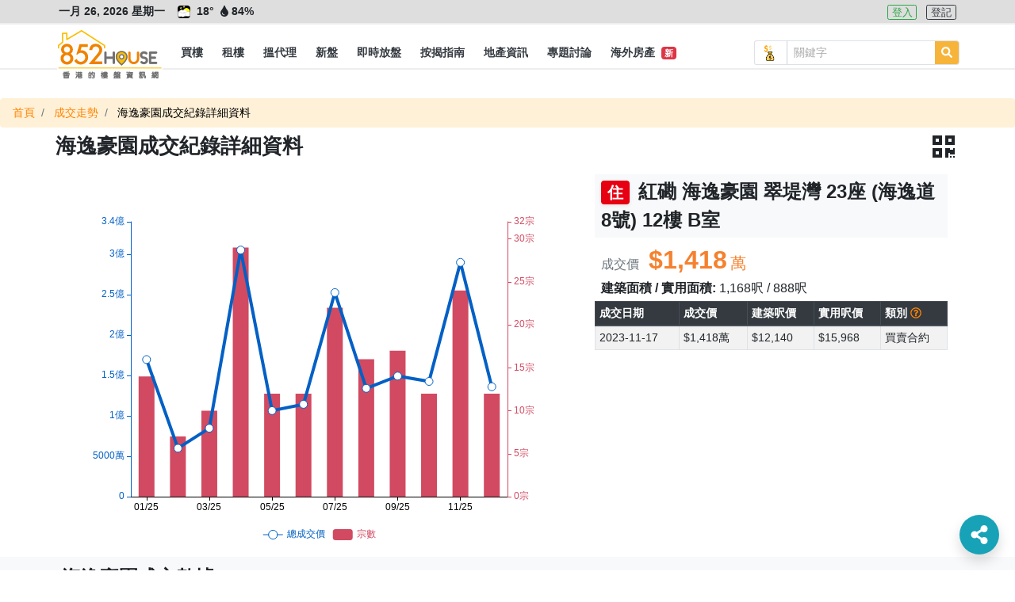

--- FILE ---
content_type: text/html; charset=UTF-8
request_url: https://852.house/zh/transactions/958?id=4161274&page=22
body_size: 18020
content:
<!DOCTYPE html>
<html lang="zh-Hant">
<head>
        <!-- Google Tag Manager -->
    <script>
    (function(w,d,s,l,i){w[l]=w[l]||[];w[l].push({'gtm.start':
    new Date().getTime(),event:'gtm.js'});var f=d.getElementsByTagName(s)[0],
    j=d.createElement(s),dl=l!='dataLayer'?'&l='+l:'';j.async=true;j.src=
    'https://www.googletagmanager.com/gtm.js?id='+i+dl;f.parentNode.insertBefore(j,f);
    })(window,document,'script','dataLayer','GTM-MDXSLFH');
    </script>
    <!-- End Google Tag Manager -->

    <!-- Global site tag (gtag.js) - Google Analytics -->
    <script async src="https://www.googletagmanager.com/gtag/js?id=UA-106878907-1"></script>
    <script>
        window.dataLayer = window.dataLayer || [];
        function gtag(){dataLayer.push(arguments);}
        gtag('js', new Date());

        gtag('config', 'UA-106878907-1');

        var captureOutboundLink = function(url) {
            gtag('event', 'click', {'event_category' : 'ads', 'event_label' : url});
        };
    </script>
        <meta charset="utf-8">

    <title>成交紀錄詳細資料 - 852.House一站式香港樓盤平台</title><meta name="description" content="852.House一站式香港樓盤平台,提供樓市最新消息令你不會錯失機會,提供名人分析上車投資心得,除了住宅盤，我們還有車位，工業，商業，舖位，地皮可作自用或投資。"><meta name="keywords" content="搵樓盤, 搵地產代理"><link rel="canonical" href="https://852.house/zh/transactions/958?id=4161274&page=22"/><meta property="og:title" content="成交紀錄詳細資料" /><meta property="og:description" content="852.House一站式香港樓盤平台,提供樓市最新消息令你不會錯失機會,提供名人分析上車投資心得,除了住宅盤，我們還有車位，工業，商業，舖位，地皮可作自用或投資。" /><meta property="og:type" content="website" /><meta property="og:site_name" content="852.House" /><meta property="og:image" content="https://852images.oss-cn-hongkong.aliyuncs.com/images/meta-img.jpg" /><meta name="twitter:title" content="成交紀錄詳細資料" />
    

    <meta http-equiv="x-ua-compatible" content="ie=edge">

    <meta http-equiv="cache-control" content="no-store" />

    <meta HTTP-equiv="Pragma" content="no-cache" />

    <meta HTTP-equiv="Expires" content="-1" />

    <meta name="viewport" content="width=device-width, initial-scale=1, maximum-scale=1, shrink-to-fit=no, viewport-fit=cover" />

    <!-- CSRF Token -->
    <meta name="csrf-token" content="0FqEN5CYfJBBmPiVaPWGbY6T5MQFjLrZ2B3XKZer">

    <meta name="author" content="AST Business Solutions Limited" />

    <meta name="copyright" content="852.HOUSE" />

    <meta name="application-name" content="852.HOUSE" />

    <meta property="fb:admins" content="100017326994173" />

    <meta property="fb:app_id" content="700896633442265" />

    <!--meta name="apple-itunes-app" content="app-id=,app-argument=" />
    <meta name="apple-mobile-web-app-capable" content="yes" />
    <meta name="apple-mobile-web-app-status-bar-style" content="black" />
    <meta name="apple-mobile-web-app-title" content="" /-->

    <!--meta name="theme-color" content="#2d3192" />
    <meta name="mobile-web-app-capable" content="yes" />
    <meta name="google-play-app" content="app-id=" /-->

    <link rel="shortcut icon" href="https://img.852.house/images/favicon_32.ico" />

    <link rel="apple-touch-icon" href="https://img.852.house/images/Icon-180.png" />

    <noscript>
        <div style="width:90%;margin:auto;text-align:center;padding:20px;background-color:#fff3cd;margin-top:30px;margin-bottom:30px;border-radius:20px;">
            Your browser does not support JavaScript! In order to see this website, please enable JavaScript!<br/>
            我們偵測到您的瀏覽器不支持JavaScript!為了可以使用本網站，請開啟JavaScript!
        </div>
    </noscript>

    <!-- Fonts -->
    <link rel="dns-prefetch" href="https://fonts.gstatic.com" />

    <link href="https://fonts.googleapis.com/css?family=Nunito" rel="stylesheet" type="text/css" />

    <link rel="stylesheet" href="https://use.fontawesome.com/releases/v5.8.2/css/all.css" />

    <!-- Styles -->
    <!-- <link rel="stylesheet" href="https://stackpath.bootstrapcdn.com/bootstrap/4.3.1/css/bootstrap.min.css" /> -->
    <link rel="stylesheet" href="/css/bootstrap/4.3.1/css/bootstrap.min.css" />
    <link rel="stylesheet" href="https://cdnjs.cloudflare.com/ajax/libs/jqueryui/1.12.1/jquery-ui.min.css"/>
    
    <!-- <script src="https://code.jquery.com/jquery-3.3.1.min.js"></script> -->
    <script src="/js/jquery/jquery-3.3.1.min.js"></script>
    <script src="https://cdnjs.cloudflare.com/ajax/libs/popper.js/1.14.3/umd/popper.min.js"></script>

    <script src="https://cdnjs.cloudflare.com/ajax/libs/jqueryui/1.12.1/jquery-ui.min.js"></script>

    <!-- <script src="https://stackpath.bootstrapcdn.com/bootstrap/4.3.1/js/bootstrap.min.js"></script> -->
    <script src="/js/bootstrap/bootstrap-4.5.2.min.js"></script>

    <script src="https://use.fontawesome.com/releases/v5.8.2/js/all.js" data-auto-replace-svg="nest"></script>

    <script src="https://cdnjs.cloudflare.com/ajax/libs/jquery.qrcode/1.0/jquery.qrcode.min.js"></script>

    <script src="/js/bootstrap-notify/3.1.3/js/bootstrap-notify.min.js"></script>

    <script>
    function googleMapCallback() { // this is called by google map api, https://maps.googleapis.com/maps/api/js?key=...&callback=googleMapCallback
        var script = document.createElement('script');
        script.type = 'text/javascript';
        script.src = '/js/markers.js';
        document.body.appendChild(script);

        script = document.createElement('script');
        script.type = 'text/javascript';
        script.src = '/js/nearby-google-map.js';
        document.body.appendChild(script);
    }
</script>

    <link href="/css/app.css" rel="stylesheet">

    <link href="/css/dev.css" rel="stylesheet">
    <link href="/css/dev1.css" rel="stylesheet">

    <link href="/css/mobile.css" rel="stylesheet">

    <script src="/js/function.js" defer></script>
    <script src="/js/app.js" defer></script>

    <script src="/js/jQuery.print.min.js" defer></script>
</head>
<body>
    <!-- Google Tag Manager (noscript) -->
    <noscript><iframe src="https://www.googletagmanager.com/ns.html?id=GTM-MDXSLFH"
    height="0" width="0" style="display:none;visibility:hidden"></iframe></noscript>
    <!-- End Google Tag Manager (noscript) -->
    <div id="app">
        <div class="body offcanvas">
                <div id="drawer-left" class="drawer drawer-left drawer-offcanvas h-100 p-0">
    <div class="drawer-left-header">
                <div>
            <i class="far fa-calendar-alt mr-2"></i>一月 26, 2026 星期一
        </div>
                <div>
                                        <img
                    src="https://img.852.house/images/pic76.png"
                    class="weather-icons rounded mr-1"
                    alt="大致多雲"
                    name="大致多雲"
                    title="大致多雲"
                    data-n="大致多雲"
                >
                        <span
                alt="溫度"
                name="溫度"
                title="溫度"
                data-n="溫度"
            >
                18°
            </span>
            <span
                alt="濕度"
                name="濕度"
                title="濕度"
                data-n="濕度"
                class="mr-1"
            >
                <i class="fas fa-tint fa-fw"></i>84%
            </span>
                                </div>
        <div class="py-2">
                            <a
                    role="button"
                    class="btn btn-outline-info btn-xsm btn-lang active mr-2"
                    alt="繁"
                    name="繁"
                    title="繁"
                    data-n="繁"
                    href="javascript:void(0)"
                    data-code="zh"
                >
                    繁
                </a>
                    </div>
    </div>
    <div class="drawer-left-body">
        <ul class="list-group">
            <li class="link-element list-group-item list-group-item-parent d-flex justify-content-between align-items-center">
                <a
                    class="text-dark"
                    alt="買樓"
                    name="買樓"
                    title="買樓"
                    data-n="買樓"
                    href="/buy"
                >
                    <i class="fas fa-building fa-fw"></i> 買樓
                </a>
            </li>
            <li class="link-element list-group-item list-group-item-sub d-flex justify-content-between align-items-center">
                <a
                    class="pl-3 text-dark"
                    alt="住宅"
                    name="住宅"
                    title="住宅"
                    data-n="住宅"
                    href="/buy/residential"
                >
                    <span class="ml-3">住宅</span>
                </a>
            </li>
            <li class="link-element list-group-item list-group-item-sub d-flex justify-content-between align-items-center">
                <a
                    class="pl-3 text-dark"
                    alt="工商舖"
                    name="工商舖"
                    title="工商舖"
                    data-n="工商舖"
                    href="/buy/commercial"
                >
                    <span class="ml-3">工商舖</span>
                </a>
            </li>
            <li class="link-element list-group-item list-group-item-sub d-flex justify-content-between align-items-center">
                <a
                    class="pl-3 text-dark"
                    alt="車地"
                    name="車地"
                    title="車地"
                    data-n="車地"
                    href="/buy/land"
                >
                    <span class="ml-3">車地</span>
                </a>
            </li>
            <li class="link-element list-group-item list-group-item-sub d-flex justify-content-between align-items-center">
                <a
                    class="pl-3 text-dark"
                    alt="地圖搵樓"
                    name="地圖搵樓"
                    title="地圖搵樓"
                    data-n="地圖搵樓"
                    href="/map/properties/buy"
                >
                    <span class="ml-3">地圖搵樓</span>
                </a>
            </li>
            <li class="link-element list-group-item list-group-item-parent d-flex justify-content-between align-items-center">
                <a
                    class="text-dark"
                    alt="租樓"
                    name="租樓"
                    title="租樓"
                    data-n="租樓"
                    href="/rent"
                >
                    <i class="far fa-building fa-fw"></i> 租樓
                </a>
            </li>
            <li class="link-element list-group-item list-group-item-sub d-flex justify-content-between align-items-center">
                <a
                    class="pl-3 text-dark"
                    alt="住宅"
                    name="住宅"
                    title="住宅"
                    data-n="住宅"
                    href="/rent/residential"
                >
                    <span class="ml-3">住宅</span>
                </a>
            </li>
            <li class="link-element list-group-item list-group-item-sub d-flex justify-content-between align-items-center">
                <a
                    class="pl-3 text-dark"
                    alt="工商舖"
                    name="工商舖"
                    title="工商舖"
                    data-n="工商舖"
                    href="/rent/commercial"
                >
                    <span class="ml-3">工商舖</span>
                </a>
                <!--span class="badge badge-primary badge-pill">14</span-->
            </li>
            <li class="link-element list-group-item list-group-item-sub d-flex justify-content-between align-items-center">
                <a
                    class="pl-3 text-dark"
                    alt="車地"
                    name="車地"
                    title="車地"
                    data-n="車地"
                    href="/rent/land"
                >
                    <span class="ml-3">車地</span>
                </a>
            </li>
            <li class="link-element list-group-item list-group-item-sub d-flex justify-content-between align-items-center">
                <a
                    class="pl-3 text-dark"
                    alt="地圖搵樓"
                    name="地圖搵樓"
                    title="地圖搵樓"
                    data-n="地圖搵樓"
                    href="/map/properties/rent"
                >
                    <span class="ml-3">地圖搵樓</span>
                </a>
            </li>
            <li class="link-element list-group-item list-group-item-parent d-flex justify-content-between align-items-center">
                <a
                    alt="搵代理"
                    name="搵代理"
                    title="搵代理"
                    data-n="搵代理"
                    href="/agencies"
                >
                    <i class="fas fa-user-tie fa-fw"></i> 搵代理
                </a>
            </li>
            <li class="link-element list-group-item list-group-item-sub d-flex justify-content-between align-items-center">
                <a
                    class="pl-3 text-dark"
                    alt="地產代理公司"
                    name="地產代理公司"
                    title="地產代理公司"
                    data-n="地產代理公司"
                    href="/agencies"
                >
                    <span class="ml-3">地產代理公司</span>
                </a>
            </li>
            <li class="link-element list-group-item list-group-item-sub d-flex justify-content-between align-items-center">
                <a
                    class="pl-3 text-dark"
                    alt="地圖搵地產代理"
                    name="地圖搵地產代理"
                    title="地圖搵地產代理"
                    data-n="地圖搵地產代理"
                    href="/map/agencies"
                >
                    <span class="ml-3">地圖搵地產代理</span>
                </a>
            </li>
            <li class="link-element list-group-item list-group-item-parent d-flex justify-content-between align-items-center">
                <a
                    class="text-dark"
                    alt="新盤"
                    name="新盤"
                    title="新盤"
                    data-n="新盤"
                    href="/projects"
                >
                    <i class="fas fa-crown fa-fw"></i> 新盤
                </a>
            </li>
            <li class="link-element list-group-item list-group-item-sub d-flex justify-content-between align-items-center">
                <a
                    class="pl-3 text-dark"
                    alt="住宅"
                    name="住宅"
                    title="住宅"
                    data-n="住宅"
                    href="/projects/residential"
                >
                    <span class="ml-3">住宅</span>
                </a>
            </li>
            <li class="link-element list-group-item list-group-item-sub d-flex justify-content-between align-items-center">
                <a
                    class="pl-3 text-dark"
                    alt="工商舖"
                    name="工商舖"
                    title="工商舖"
                    data-n="工商舖"
                    href="/projects/commercial"
                >
                    <span class="ml-3">工商舖</span>
                </a>
            </li>
            <li class="link-element list-group-item d-flex justify-content-between align-items-center">
                <a
                    class="text-dark"
                    alt="即時放盤"
                    name="即時放盤"
                    title="即時放盤"
                    data-n="即時放盤"
                    href="/publish"
                >
                    <i class="fas fa-bullhorn fa-fw"></i> 即時放盤
                </a>
            </li>
            <li class="link-element list-group-item list-group-item-parent d-flex justify-content-between align-items-center">
                <a
                    alt="按揭指南"
                    name="按揭指南"
                    title="按揭指南"
                    data-n="按揭指南"
                    href="/mortgage/calculator"
                >
                    <i class="fas fa-calculator fa-fw"></i>按揭指南
                </a>
            </li>
            <li class="link-element list-group-item list-group-item-sub d-flex justify-content-between align-items-center">
                <a
                    class="pl-3 text-dark"
                    alt="按揭計算機"
                    name="按揭計算機"
                    title="按揭計算機"
                    data-n="按揭計算機"
                    href="/mortgage/calculator"
                >
                    <span class="ml-3">按揭計算機</span>
                </a>
            </li>
            <li class="link-element list-group-item list-group-item-sub d-flex justify-content-between align-items-center">
                <a
                    class="pl-3 text-dark"
                    alt="可負擔樓價計算機"
                    name="可負擔樓價計算機"
                    title="可負擔樓價計算機"
                    data-n="可負擔樓價計算機"
                    href="/mortgage/calculator-affordable"
                >
                    <span class="ml-3">可負擔樓價計算機</span>
                </a>
            </li>
            <li class="link-element list-group-item list-group-item-sub d-flex justify-content-between align-items-center">
                <a
                    class="pl-3 text-dark"
                    alt="關於按揭貸款"
                    name="關於按揭貸款"
                    title="關於按揭貸款"
                    data-n="關於按揭貸款"
                    href="/mortgage/mortgageinfo"
                >
                    <span class="ml-3">關於按揭貸款<span class="badge badge-danger ml-1">新</span></span>
                </a>
            </li>
            <li class="link-element list-group-item list-group-item-sub d-flex justify-content-between align-items-center">
                <a
                    class="pl-3 text-dark"
                    alt="關於印花稅"
                    name="關於印花稅"
                    title="關於印花稅"
                    data-n="關於印花稅"
                    href="/mortgage/taxinfo"
                >
                    <span class="ml-3">關於印花稅<span class="badge badge-danger ml-1">新</span></span>
                </a>
            </li>
            <li class="link-element list-group-item list-group-item-parent d-flex justify-content-between align-items-center">
                <a
                    alt="地產資訊"
                    name="地產資訊"
                    title="地產資訊"
                    data-n="地產資訊"
                    href="/newses"
                >
                    <i class="fas fa-info fa-fw"></i> 地產資訊
                </a>
            </li>
            <li class="link-element list-group-item list-group-item-sub d-flex justify-content-between align-items-center">
                <a
                    class="pl-3 text-dark"
                    alt="樓市新聞"
                    name="樓市新聞"
                    title="樓市新聞"
                    data-n="樓市新聞"
                    href="/newses"
                >
                    <span class="ml-3">樓市新聞</span>
                </a>
            </li>
            <li class="link-element list-group-item list-group-item-sub d-flex justify-content-between align-items-center">
                <a
                    class="pl-3 text-dark"
                    alt="成交走勢"
                    name="成交走勢"
                    title="成交走勢"
                    data-n="成交走勢"
                    href="/transactions"
                >
                    <span class="ml-3">成交走勢</span>
                </a>
            </li>
            <li class="link-element list-group-item list-group-item-sub d-flex justify-content-between align-items-center">
                <a
                    class="pl-3 text-dark"
                    alt="凶宅資料"
                    name="凶宅資料"
                    title="凶宅資料"
                    data-n="凶宅資料"
                    href="/haunted-houses"
                >
                    <span class="ml-3">凶宅資料<span class="badge badge-danger ml-1">新</span></span>
                </a>
            </li>
            <li class="link-element list-group-item list-group-item-sub d-flex justify-content-between align-items-center">
                <a
                    class="pl-3 text-dark"
                    alt="買樓字典101"
                    name="買樓字典101"
                    title="買樓字典101"
                    data-n="買樓字典101"
                    href="/dictionary101s"
                >
                    <span class="ml-3">買樓字典101<span class="badge badge-danger ml-1">新</span></span>
                </a>
            </li>
            <li class="link-element list-group-item d-flex justify-content-between align-items-center">
                <a
                    class="text-dark"
                    alt="專題討論"
                    name="專題討論"
                    title="專題討論"
                    data-n="專題討論"
                    href="/columnists"
                >
                    <i class="fas fa-columns fa-fw"></i> 專題討論
                </a>
            </li>
            <li class="link-element list-group-item d-flex justify-content-between align-items-center">
                <a
                    class="text-dark"
                    alt="海外房產"
                    name="海外房產"
                    title="海外房產"
                    data-n="海外房產"
                    href="/oversea-projects"
                >
                    <i class="fas fa-plane fa-fw"></i> 海外房產 <span class="badge badge-danger ml-1">新</span>
                </a>
            </li>
        </ul>
    </div>
    <div class="drawer-left-footer">
        <div class="my-2">
            <a
                class="contact-link"
                alt="關於852.House"
                name="關於852.House"
                title="關於852.House"
                data-n="關於852.House"
                href="/about"
            >
                關於852.House
            </a>
        </div>
        <div class="my-2">
            <a
                class="contact-link"
                alt="聯絡我們"
                name="聯絡我們"
                title="聯絡我們"
                data-n="聯絡我們"
                href="/contact"
            >
                聯絡我們
            </a>
        </div>
        <div class="my-2">
            <a
                class="contact-link"
                alt="網站地圖"
                name="網站地圖"
                title="網站地圖"
                data-n="網站地圖"
                href="/sitemap"
            >
                網站地圖
            </a>
        </div>
        <div class="my-2">
            <a
                class="contact-link"
                alt="服務條款"
                name="服務條款"
                title="服務條款"
                data-n="服務條款"
                href="/terms-and-conditions"
            >
                服務條款
            </a>
        </div>
        <div class="my-3 text-monospace copyright">
            Copyright © 2020 by 852.House. <br>
            All Rights reserved.
        </div>
    </div>
</div>
            <div id="body-content" class="body-content position-relative">
                    <div class="header-wrapper">
        <div id="header-top" class="header-top border-bottom-sm border-lighter bg-lighter">
    <div class="d-flex container flex-row justify-content-between">
        <div class="header-info text-md p-1 font-weight-bolder">
                        <span class="datetime mr-2">
                一月 26, 2026 星期一
            </span>
                                                    <img
                    src="https://img.852.house/images/pic76.png"
                    class="weather-icons mx-1 rounded"
                    alt="大致多雲"
                    name="大致多雲"
                    title="大致多雲"
                    data-n="大致多雲"
                >
                        <span
                alt="溫度"
                name="溫度"
                title="溫度"
                data-n="溫度"
            >
                18°
            </span>
            <span
                class="mr-2"
                alt="濕度"
                name="濕度"
                title="濕度"
                data-n="濕度"
            >
                <i class="fas fa-tint fa-fw"></i>84%
            </span>
                                </div>
        <div class="header-login text-md p-1">
            
            <span>
                                <a
                    role="button"
                    class="btn btn-outline-success btn-xsm mr-2 "
                    alt="登入"
                    name="登入"
                    title="登入"
                    data-n="登入"
                    href="/zh/login"
                >
                    登入
                </a>
                <a
                    role="button"
                    class="btn btn-outline-dark btn-xsm "
                    alt="登記"
                    name="登記"
                    title="登記"
                    data-n="登記"
                    href="/zh/register"
                >
                    登記
                </a>
                            </span>
        </div>
    </div>
</div>
<div id="header" class="header border-bottom-sm border-lighter bg-white pt-3">
    <nav class="navbar navbar-expand-lg p-0">
        <div class="container h-100">
            <span class="d-flex">
                <button id="drawer-toggler-left" class="navbar-toggler hamburger hamburger--arrowturn js-hamburger" type="button">
                    <span class="hamburger-box">
                        <span class="hamburger-inner"></span>
                    </span>
                </button>
                            </span>
            <a id="navbar-brand" class="navbar-brand rounded position-relative m-0 h-100 p-0" href="/zh/">
                <div class="w-100" style="margin-top:-13px !important">
                    <img
                        class="logo logo-style"
                        alt="852.House"
                        name="852.House"
                        title="852.House"
                        data-n="852.House"
                        src="https://img.852.house/images/logo-line-long.png"
                    >
                    <!--3-->
                </div>
            </a>
            <span class="d-flex">
                                <button id="drawer-toggler-right" class="navbar-toggler text-dark" type="button">
                    <i class="fas fa-user-cog"></i>
                </button>
            </span>
            <div class="collapse navbar-collapse m-0 h-100 logo-style-menu">
                <div class="d-flex justify-content-between w-100" style="height:42px;">
                    <ul id="navbar-nav-ul" class="navbar-nav p-0 d-flex justify-content-center align-items-center overflow-x-auto overflow-y-hidden scrollbar-horizontal-style-1">
                        <li class="nav-item h-100 d-flex justify-content-center align-items-center ">
                            <a
                                class="nav-link px-1 h-100 d-flex justify-content-center align-items-center p-0"
                                href="/zh/buy"
                                role="button"
                                alt="買樓"
                                name="買樓"
                                title="買樓"
                                data-n="買樓"
                            >
                                <span class="nav-link-sub text-dark text-nowrap px-2 d-flex justify-content-center align-items-center h-100 font-weight-bold text-md py-0 position-relative">
                                    買樓
                                </span>
                            </a>
                            <div class="dropdown-menu w-100 rounded-0 border-0 p-0 m-0">
                                <div class="container d-flex justify-content-start align-items-center">
                                    <a
                                        alt="住宅"
                                        name="住宅"
                                        title="住宅"
                                        data-n="住宅"
                                        class="dropdown-item bg-white text-md w-auto my-1  "
                                        href="/zh/buy/residential"
                                    >
                                        住宅
                                    </a>
                                    <a
                                        alt="工商舖"
                                        name="工商舖"
                                        title="工商舖"
                                        data-n="工商舖"
                                        class="dropdown-item bg-white text-md w-auto my-1  "
                                        href="/zh/buy/commercial"
                                    >
                                        工商舖
                                    </a>
                                    <a
                                        alt="車地"
                                        name="車地"
                                        title="車地"
                                        data-n="車地"
                                        class="dropdown-item bg-white text-md w-auto my-1  "
                                        href="/zh/buy/land"
                                    >
                                        車地
                                    </a>
                                    <a
                                        alt="地圖搵樓"
                                        name="地圖搵樓"
                                        title="地圖搵樓"
                                        data-n="地圖搵樓"
                                        class="dropdown-item bg-white px-2 py-0 text-md w-auto my-1  "
                                        href="/zh/map/properties/buy"
                                    >
                                        地圖搵樓
                                    </a>
                                </div>
                            </div>
                        </li>
                        <li class="nav-item h-100 d-flex justify-content-center align-items-center ">
                            <a
                                class="nav-link px-1 h-100 d-flex justify-content-center align-items-center p-0"
                                href="/zh/rent"
                                role="button"
                                alt="租樓"
                                name="租樓"
                                title="租樓"
                                data-n="租樓"
                            >
                                <span class="nav-link-sub text-dark px-2 d-flex justify-content-center align-items-center h-100 font-weight-bold text-md py-0 position-relative">
                                    <span class="position-relative text-nowrap">
                                        租樓
                                    </span>
                                </span>
                            </a>
                            <div class="dropdown-menu w-100 rounded-0 border-0 p-0 m-0">
                                <div class="container d-flex justify-content-start align-items-center">
                                    <a
                                        alt="住宅"
                                        name="住宅"
                                        title="住宅"
                                        data-n="住宅"
                                        class="dropdown-item bg-white text-md w-auto my-1  "
                                        href="/zh/rent/residential"
                                    >
                                        住宅
                                    </a>
                                    <a
                                        alt="工商舖"
                                        name="工商舖"
                                        title="工商舖"
                                        data-n="工商舖"
                                        class="dropdown-item bg-white text-md w-auto my-1  "
                                        href="/zh/rent/commercial"
                                    >
                                        工商舖
                                    </a>
                                    <a
                                        alt="車地"
                                        name="車地"
                                        title="車地"
                                        data-n="車地"
                                        class="dropdown-item bg-white text-md w-auto my-1  "
                                        href="/zh/rent/land"
                                    >
                                        車地
                                    </a>
                                    <a
                                        alt="地圖搵樓"
                                        name="地圖搵樓"
                                        title="地圖搵樓"
                                        data-n="地圖搵樓"
                                        class="dropdown-item bg-white px-2 py-0 text-md w-auto my-1  "
                                        href="/zh/map/properties/rent"
                                    >
                                        地圖搵樓
                                    </a>
                                </div>
                            </div>
                        </li>
                        <li class="nav-item h-100 d-flex justify-content-center align-items-left ">
                            <a
                                class="nav-link px-1 h-100 d-flex justify-content-center align-items-center p-0"
                                href="/zh/agencies"
                                role="button"
                                alt="搵代理"
                                name="搵代理"
                                title="搵代理"
                                data-n="搵代理"
                            >
                                <span class="nav-link-sub text-dark px-2 d-flex justify-content-center align-items-center h-100 font-weight-bold text-md py-0 position-relative">
                                    <span class="position-relative text-nowrap">
                                        搵代理
                                    </span>
                                </span>
                            </a>
                            <div class="dropdown-menu w-100 rounded-0 border-0 p-0 m-0">
                                <div class="container d-flex justify-content-start align-items-center">
                                    <a
                                        alt="地產代理公司"
                                        name="地產代理公司"
                                        title="地產代理公司"
                                        data-n="地產代理公司"
                                        class="dropdown-item bg-white text-md w-auto my-1  "
                                        href="/zh/agencies"
                                    >
                                        地產代理公司
                                    </a>
                                    <a
                                        alt="地圖搵地產代理"
                                        name="地圖搵地產代理"
                                        title="地圖搵地產代理"
                                        data-n="地圖搵地產代理"
                                        class="dropdown-item bg-white px-2 py-0 text-md w-auto my-1  "
                                        href="/zh/map/agencies"
                                    >
                                        地圖搵地產代理
                                    </a>
                                </div>
                            </div>
                        </li>
                        <li class="nav-item h-100 d-flex justify-content-center align-items-center ">
                            <a
                                class="nav-link px-1 h-100 d-flex justify-content-center align-items-center p-0"
                                href="/zh/projects"
                                role="button"
                                alt="新盤"
                                name="新盤"
                                title="新盤"
                                data-n="新盤"
                            >
                                <span class="nav-link-sub text-dark px-2 d-flex justify-content-center align-items-center h-100 font-weight-bold text-md py-0 position-relative">
                                    <span class="position-relative text-nowrap">
                                        新盤
                                    </span>
                                </span>
                            </a>
                            <div class="dropdown-menu w-100 rounded-0 border-0 p-0 m-0">
                                <div class="container d-flex justify-content-start align-items-center">
                                    <a
                                        alt="住宅"
                                        name="住宅"
                                        title="住宅"
                                        data-n="住宅"
                                        class="dropdown-item bg-white text-md w-auto my-1  "
                                        href="/zh/projects/residential"
                                    >
                                        住宅
                                    </a>
                                    <a
                                        alt="工商舖"
                                        name="工商舖"
                                        title="工商舖"
                                        data-n="工商舖"
                                        class="dropdown-item bg-white px-2 py-0 text-md w-auto my-1  "
                                        href="/zh/projects/commercial"
                                    >
                                        工商舖
                                    </a>
                                </div>
                            </div>
                        </li>
                        <li class="nav-item h-100 d-flex justify-content-center align-items-center  ">
                            <a
                                class="nav-link px-1 h-100 d-flex justify-content-center align-items-center p-0"
                                alt="即時放盤"
                                name="即時放盤"
                                title="即時放盤"
                                data-n="即時放盤"
                                href="/zh/publish"
                            >
                                <span class="nav-link-sub text-dark px-2 d-flex justify-content-center align-items-center h-100 font-weight-bold text-md py-0 position-relative">
                                    <span class="position-relative text-nowrap">
                                        即時放盤
                                    </span>
                                </span>
                            </a>
                        </li>
                        <li class="nav-item h-100 d-flex justify-content-center align-items-center ">
                            <a
                                class="nav-link px-1 h-100 d-flex justify-content-center align-items-center p-0"
                                href="/zh/mortgage/calculator"
                                role="button"
                                alt="按揭指南"
                                name="按揭指南"
                                title="按揭指南"
                                data-n="按揭指南"
                            >
                                <span class="nav-link-sub text-dark px-2 d-flex justify-content-center align-items-center h-100 font-weight-bold text-md py-0 position-relative">
                                    <span class="position-relative text-nowrap">
                                        按揭指南
                                    </span>
                                </span>
                            </a>
                            <div class="dropdown-menu w-100 rounded-0 border-0 p-0 m-0">
                                <div class="container d-flex justify-content-start align-items-center">
                                    <a
                                        alt="按揭計算機"
                                        name="按揭計算機"
                                        title="按揭計算機"
                                        data-n="按揭計算機"
                                        class="dropdown-item bg-white text-md w-auto my-1  "
                                        href="/zh/mortgage/calculator"
                                    >
                                        按揭計算機
                                    </a>
                                    <a
                                        alt="可負擔樓價計算機"
                                        name="可負擔樓價計算機"
                                        title="可負擔樓價計算機"
                                        data-n="可負擔樓價計算機"
                                        class="dropdown-item bg-white text-md w-auto my-1  "
                                        href="/zh/mortgage/calculator-affordable"
                                    >
                                        可負擔樓價計算機
                                    </a>
                                    <a
                                        alt="關於按揭貸款"
                                        name="關於按揭貸款"
                                        title="關於按揭貸款"
                                        data-n="關於按揭貸款"
                                        class="dropdown-item bg-white px-2 py-0 text-md w-auto my-1  "
                                        href="/zh/mortgage/mortgageinfo"
                                    >
                                        關於按揭貸款
                                        &nbsp;<span class="badge badge-danger">新</span>
                                    </a>
                                    <a
                                        alt="關於印花稅"
                                        name="關於印花稅"
                                        title="關於印花稅"
                                        data-n="關於印花稅"
                                        class="dropdown-item bg-white px-2 py-0 text-md w-auto my-1  "
                                        href="/zh/mortgage/taxinfo"
                                    >
                                        關於印花稅
                                        &nbsp;<span class="badge badge-danger">新</span>
                                    </a>
                                </div>
                            </div>
                        </li>
                        <li class="nav-item h-100 d-flex justify-content-center align-items-center ">
                            <a
                                class="nav-link px-1 h-100 d-flex justify-content-center align-items-center p-0"
                                href="/zh/newses"
                                role="button"
                                alt="地產資訊"
                                name="地產資訊"
                                title="地產資訊"
                                data-n="地產資訊"
                            >
                                <span class="nav-link-sub text-dark px-2 d-flex justify-content-center align-items-center h-100 font-weight-bold text-md py-0 position-relative">
                                    <span class="position-relative text-nowrap">
                                        地產資訊
                                    </span>
                                </span>
                            </a>
                            <div class="dropdown-menu w-100 rounded-0 border-0 p-0 m-0">
                                <div class="container d-flex justify-content-start align-items-center">
                                    <a
                                        alt="樓市新聞"
                                        name="樓市新聞"
                                        title="樓市新聞"
                                        data-n="樓市新聞"
                                        class="dropdown-item bg-white text-md w-auto my-1 "
                                        href="/zh/newses"
                                    >
                                        樓市新聞
                                    </a>
                                    <a
                                        alt="成交走勢"
                                        name="成交走勢"
                                        title="成交走勢"
                                        data-n="成交走勢"
                                        class="dropdown-item bg-white px-2 py-0 text-md w-auto my-1 "
                                        href="/zh/transactions"
                                    >
                                        成交走勢
                                    </a>
                                    <a
                                        alt="凶宅資料"
                                        name="凶宅資料"
                                        title="凶宅資料"
                                        data-n="凶宅資料"
                                        class="dropdown-item bg-white px-2 py-0 text-md w-auto my-1 "
                                        href="/zh/haunted-houses"
                                    >
                                        凶宅資料
                                        &nbsp;<span class="badge badge-danger">新</span>
                                    </a>
                                    <a
                                        alt="買樓字典101"
                                        name="買樓字典101"
                                        title="買樓字典101"
                                        data-n="買樓字典101"
                                        class="dropdown-item bg-white px-2 py-0 text-md w-auto my-1 "
                                        href="/zh/dictionary101s"
                                    >
                                        買樓字典101
                                        &nbsp;<span class="badge badge-danger">新</span>
                                    </a>
                                </div>
                            </div>
                        </li>
                        <li class="nav-item h-100 d-flex justify-content-center align-items-center  ">
                            <a
                                class="nav-link px-1 h-100 d-flex justify-content-center align-items-center p-0"
                                alt="專題討論"
                                name="專題討論"
                                title="專題討論"
                                data-n="專題討論"
                                href="/zh/columnists"
                            >
                                <span class="nav-link-sub text-dark px-2 d-flex justify-content-center align-items-center h-100 font-weight-bold text-md py-0 position-relative">
                                    <span class="position-relative text-nowrap">
                                        專題討論
                                    </span>
                                </span>
                            </a>
                        </li>
                        <li class="nav-item h-100 d-flex justify-content-center align-items-center  ">
                            <a
                                class="nav-link px-1 h-100 d-flex justify-content-center align-items-center p-0"
                                alt="海外房產"
                                name="海外房產"
                                title="海外房產"
                                data-n="海外房產"
                                href="/zh/oversea-projects"
                            >
                                <span class="nav-link-sub text-dark px-2 d-flex justify-content-center align-items-center h-100 font-weight-bold text-md py-0 position-relative">
                                    <span class="position-relative text-nowrap">
                                        海外房產 
                                        &nbsp;<span class="badge badge-danger">新</span>
                                    </span>
                                </span>
                            </a>
                        </li>
                    </ul>
                                            <form class="form-inline ml-2" id="index-header-search-form" style="max-width:18rem;">
                            <div class="input-group input-group-sm">
                                <div class="input-group-prepend">
                                    <button id="header-search-dropdown-btn" class="btn bg-white-toggle border-top border-bottom border-left" type="submit" data-toggle="dropdown" aria-haspopup="true" aria-expanded="false">
                                        <img
                                            alt="買樓"
                                            name="買樓"
                                            title="買樓"
                                            data-n="買樓"
                                            src="https://img.852.house/images/index-ico2_75px.png" class="rounded mr-1" style="height:20px;"
                                        >
                                    </button>
                                    <div class="dropdown-menu w-100 p-0" style="z-index:99998;" aria-labelledby="header-search-dropdown-btn">
                                        <a class="dropdown-item p-1 border-bottom" href="javascript:void(0)" data-href="/zh/buy">
                                            <img
                                                alt="買樓"
                                                name="買樓"
                                                title="買樓"
                                                data-n="買樓"
                                                src="https://img.852.house/images/index-ico2_75px.png" class="rounded mr-1" style="height:25px;"
                                            >
                                            買樓
                                        </a>
                                        <a class="dropdown-item p-1 border-bottom" href="javascript:void(0)" data-href="/zh/rent">
                                            <img
                                                alt="租樓"
                                                name="租樓"
                                                title="租樓"
                                                data-n="租樓"
                                                src="https://img.852.house/images/index-ico3_75px.png" class="rounded mr-1" style="height:25px;"
                                            >
                                            租樓
                                        </a>
                                        <a class="dropdown-item p-1 border-bottom" href="javascript:void(0)" data-href="/zh/projects">
                                            <img
                                                alt="新盤"
                                                name="新盤"
                                                title="新盤"
                                                data-n="新盤"
                                                src="https://img.852.house/images/index-ico4_75px.png" class="rounded mr-1" style="height:25px;"
                                            >
                                            新盤
                                        </a>
                                        <a class="dropdown-item p-1 border-bottom" href="javascript:void(0)" data-href="/zh/agencies">
                                            <img
                                                alt="搵代理"
                                                name="搵代理"
                                                title="搵代理"
                                                data-n="搵代理"
                                                src="https://img.852.house/images/index-ico5_75px.png" class="rounded mr-1" style="height:25px;"
                                            >
                                            搵代理
                                        </a>
                                        <a class="dropdown-item p-1 border-bottom" href="javascript:void(0)" data-href="/zh/columnists">
                                            <img
                                                alt="專題討論"
                                                name="專題討論"
                                                title="專題討論"
                                                data-n="專題討論"
                                                src="https://img.852.house/images/index-ico6_75px.png" class="rounded mr-1" style="height:25px;"
                                            >
                                            專題討論
                                        </a>
                                        <a class="dropdown-item p-1 border-bottom" href="javascript:void(0)" data-href="/zh/transactions">
                                            <img
                                                alt="成交走勢"
                                                name="成交走勢"
                                                title="成交走勢"
                                                data-n="成交走勢"
                                                src="https://img.852.house/images/index-ico8_75px.png" class="rounded mr-1" style="height:25px;"
                                            >
                                            成交走勢
                                        </a>
                                        <a class="dropdown-item p-1 border-bottom" href="javascript:void(0)" data-href="/zh/newses">
                                            <img
                                                alt="樓市新聞"
                                                name="樓市新聞"
                                                title="樓市新聞"
                                                data-n="樓市新聞"
                                                src="https://img.852.house/images/index-ico9_75px.png" class="rounded mr-1" style="height:25px;"
                                            >
                                            樓市新聞
                                        </a>
                                        <a class="dropdown-item p-1" href="javascript:void(0)" data-href="/zh/haunted-houses">
                                            <img
                                                alt="凶宅資料"
                                                name="凶宅資料"
                                                title="凶宅資料"
                                                data-n="凶宅資料"
                                                src="https://img.852.house/images/index-ico10_75px.png" class="rounded mr-1" style="height:25px;"
                                            >
                                            凶宅資料
                                        </a>
                                    </div>
                                </div>
                                <input type="hidden" name="searchroot" value="/zh/buy">
                                <input type="search" class="form-control border-right-0 border-top border-bottom" placeholder="關鍵字" value="" id="main-search-input">
                                <div class="input-group-append border-right border-top border-bottom rounded-right">
                                    <button class="btn btn-main-yellow-dark border-0" type="button" id="header-search-button">
                                        <i class="fas fa-search"></i>
                                    </button>
                                </div>
                            </div>
                        </form>
                                    </div>
            </div>
        </div>
    </nav>
</div>
<script>
    let menuNavItems = $('.body-content .header-wrapper .header .navbar .navbar-collapse .navbar-nav .nav-item');
    let shownDropdown;
    let timeout;
    menuNavItems.on("mouseenter", function() {
        if (timeout)
            clearTimeout(timeout);
        shownDropdown?.removeClass('show');
        shownDropdown = $(this).find('.dropdown-menu');
        shownDropdown.addClass('show');
    });
    menuNavItems.on("mouseleave", function() {
        timeout = setTimeout(() => shownDropdown.removeClass('show'), 1000);
    });
</script>    </div>
                <main>
                    <div class="icon-holder fixed-center" id="loading">
                        <i class="fas fa-spinner fa-spin fa-5x"></i>
                    </div>
                    	<div class="detail-content-wrapper">
        <div class="breadcrumb-wrapper">
            <nav aria-label="breadcrumb">
                <ol class="breadcrumb mb-0 py-2 px-3 text-md">
                    <li class="breadcrumb-item">
                        <a href="/zh">
                            首頁
                        </a>
                    </li>
                    <li class="breadcrumb-item">
                        <a href="/zh/transactions">
                            成交走勢
                        </a>
                    </li>
                    <li class="breadcrumb-item active" aria-current="page">
                        <h1>海逸豪園成交紀錄詳細資料</h1>
                    </li>
                </ol>
            </nav>
        </div>
        <div class="row py-2">
            <div class="col p-0">
                <div class="container">
                    <div class="row">
                        <div class="col-12 col-sm-12 col-md-8 col-lg-8 col-xl-8 p-0">
                            <h1 class="mb-0 d-flex align-items-center text-xxl font-weight-bolder">
                                海逸豪園成交紀錄詳細資料
                            </h1>
                        </div>
                        <div class="col-12 col-sm-12 col-md-4 col-lg-4 col-xl-4 p-0 d-flex align-items-center flex-row justify-content-end">
                            <div class="position-relative d-none d-md-block">
                                <i class="fas fa-qrcode fa-2x fa-fw" id="qrcodeicon"></i>
                                <div class="position-absolute">
                                    <div id="qrcode" class="border rounded p-2 shadow"></div>
                                </div>
                            </div>
                        </div>
                    </div>
                </div> 
                
                <div class="container">
                    <div class="row my-3">
                        <div class="col-lg-7 col-12">
                            <div id="chart" class="chart-wrapper w-100 d-none d-lg-block" style="height: 467px;"></div>
                            <div class="mb-2 d-block d-lg-none">
                                <div class="row bg-darkorange text-light font-weight-bold">
                                    <div class="col">
                                                                                2025年12月海逸豪園樓市最新市況
                                    </div>
                                </div>
                                <div class="row text-darkorange font-weight-bold bg-orange-op">
                                    <div class="col">
                                        <div class="my-1 px-1">
                                            整體註冊量
                                        </div>
                                        <div class="my-1 px-1">
                                            <span class="emphasis font-weight-bolder">12</span> 宗
                                        </div>
                                    </div>
                                    <div class="col">
                                        <div class="my-1 px-1">
                                            平均成交價
                                        </div>
                                        <div class="my-1 px-1">
                                            <span class="emphasis font-weight-bolder">
                                                                                                                                                        $1,132.82
                                                                                            </span>
                                                                                            萬
                                                                                    </div>
                                    </div>
                                </div>
                            </div>
                        </div>
                        <div class="col-lg-5 col-12">
                            
                                                        <div class="text-xl bg-light">
                                <div class="px-2 py-1 font-weight-bolder">
                                    <span class="usage-tag-bg-1 py-1 px-2 text-white rounded text-center text-lg shadow-sm mr-1">住</span>
                                    紅磡 海逸豪園 翠堤灣  23座 (海逸道8號) 12樓 B室
                                </div>
                            </div>
                            <div class="mx-2 mt-1">
                                <span class="text-secondary">成交價</span>
                                <span class="price price-type-2-color-dark">
                                    <span class="font-weight-bolder text-xxxl ml-2 d-inline-flex">
                                                                                $1,418
                                                                            </span>
                                    <span class="text-lg">
                                                                                    萬
                                                                            </span>
                                </span>
                                <div>
                                    <b>
                                        建築面積 / 
                                        實用面積:
                                    </b> 
                                    1,168呎 / 
                                    888呎
                                </div>
                            </div>
                            <div id="prop-tran-table-wrapper" class="table-responsive table-striped my-1" style="transition: height .4s; overflow: hidden;">
                                <table id="prop-tran-table" class="table table-bordered table-sm text-md mb-0">
                                    <thead class="thead-dark">
                                        <tr>
                                            <th>成交日期</th>
                                            <th>成交價</th>
                                            <th>建築呎價</th>
                                            <th>實用呎價</th>
                                            <th>類別 <a href="/zh/dictionary101s#type1"><i class="far fa-question-circle"></i></a></th>
                                        </tr>
                                    </thead>
                                    <tbody id="prop-tran-table-body">
                                                                                                                                                                        <tr>
                                                <td>2023-11-17</td>
                                                <td>
                                                                                                        $1,418萬
                                                                                                    </td>
                                                <td>
                                                                                                        $12,140
                                                                                                    </td>
                                                <td>
                                                                                                        $15,968
                                                                                                    </td>
                                                <td>買賣合約</td>
                                            </tr>
                                                                                                                        </tbody>
                                </table>
                            </div>
                                                                                    </div>
                    </div>
                </div>

                <div class="text-xl mb-2 bg-light mt-3">
                    <div class="container">
                        <div class="p-2 font-weight-bolder">海逸豪園成交數據</div>
                    </div>
                </div>
                
                <div class="container">
                    <div class="my-1">
                        <div class="table-responsive table-striped d-none d-md-block">
                            <table class="table table-bordered table-sm text-md mb-1">
                                <thead class="thead-dark">
                                    <tr>
                                        <th>成交日期</th>
                                        <th>用途</th>
                                        <th>地區</th>
                                        <th>屋苑/大廈 (街道)</th>
                                        <th>樓層/單位</th>
                                        <th>成交價</th>
                                        <th>建築面積<br/>
                                        (建築呎價)
                                        </th>
                                        <th>實用面積<br/>
                                        (實用呎價)
                                        </th>
                                        <th>類別 <a href="/zh/dictionary101s#type1"><i class="far fa-question-circle"></i></a></th>
                                    </tr>
                                </thead>
                                <tbody>
                                                                        <tr><td colspan="9">沒有紀錄</td></tr>
                                                                    </tbody>
                            </table>
                            <div class="row mb-2">
                                <div class="col-md-6 col-12 p-0">
                                    <small>
                                        # 成交資料的瀏覽年期上限會因應不同用戶類別而有所不同，請立即 <a href="/<?php echo e(app()->getLocale()); ?>/register">登記成為會員</a><br/>
                                        非登記會員 <strong>三年</strong> | 一般會員 <strong>五年</strong> | 經紀會員 <strong>十年</strong>
                                    </small>
                                </div>
                                <div class="col text-right p-0">
                                    <small>
                                        *上載日期為本公司上載資料日期<br/>
                                        *所有價格為港幣
                                    </small>
                                </div>
                            </div>
                        </div>
                        <div class="d-block d-md-none">
                                                        <div class="row py-2 mb-2 border-top">
                                <div class="col-12 text-center">
                                    <small>
                                        # 成交資料的瀏覽年期上限會因應不同用戶類別而有所不同，請立即 <a href="/zh/register">登記成為會員</a><br/>
                                        非登記會員 <strong>三年</strong> | 一般會員 <strong>五年</strong> | 經紀會員 <strong>十年</strong>
                                    </small>
                                </div>
                                <div class="col-12 text-center">
                                    <small>
                                        *上載日期為本公司上載資料日期<br/>
                                        *所有價格為港幣
                                    </small>
                                </div>
                            </div>
                        </div>
                        <div class="py-2 mb-5 custom-pagination">
                            <div class="d-none d-lg-block">
                                <ul class="pagination" role="navigation">
        
                    <li class="page-item">
                <a class="page-link" href="https://852.house/zh/transactions/958?id=4161274&amp;page=21" rel="prev" aria-label="« Previous">&lsaquo;</a>
            </li>
        
        
                    
            
            
                                                                        <li class="page-item"><a class="page-link" href="https://852.house/zh/transactions/958?id=4161274&amp;page=1">1</a></li>
                                                                                <li class="page-item"><a class="page-link" href="https://852.house/zh/transactions/958?id=4161274&amp;page=2">2</a></li>
                                                                    
                            <li class="page-item disabled" aria-disabled="true"><span class="page-link">...</span></li>
            
            
                                
            
            
                                                                        <li class="page-item"><a class="page-link" href="https://852.house/zh/transactions/958?id=4161274&amp;page=12">12</a></li>
                                                                                <li class="page-item"><a class="page-link" href="https://852.house/zh/transactions/958?id=4161274&amp;page=13">13</a></li>
                                                                                <li class="page-item"><a class="page-link" href="https://852.house/zh/transactions/958?id=4161274&amp;page=14">14</a></li>
                                                                                <li class="page-item"><a class="page-link" href="https://852.house/zh/transactions/958?id=4161274&amp;page=15">15</a></li>
                                                                                <li class="page-item"><a class="page-link" href="https://852.house/zh/transactions/958?id=4161274&amp;page=16">16</a></li>
                                                                                <li class="page-item"><a class="page-link" href="https://852.house/zh/transactions/958?id=4161274&amp;page=17">17</a></li>
                                                                                <li class="page-item"><a class="page-link" href="https://852.house/zh/transactions/958?id=4161274&amp;page=18">18</a></li>
                                                                                <li class="page-item"><a class="page-link" href="https://852.house/zh/transactions/958?id=4161274&amp;page=19">19</a></li>
                                                                                <li class="page-item"><a class="page-link" href="https://852.house/zh/transactions/958?id=4161274&amp;page=20">20</a></li>
                                                        
        
                    <li class="page-item disabled" aria-disabled="true" aria-label="Next »">
                <span class="page-link" aria-hidden="true">&rsaquo;</span>
            </li>
            </ul>

                            </div>
                            <div class="d-block d-lg-none mx-auto">
                                <ul class="pagination" role="navigation">
    
                    <li class="page-item">
                <a class="page-link" href="https://852.house/zh/transactions/958?id=4161274&amp;page=21" rel="prev" aria-label="« Previous">&lsaquo;</a>
            </li>
        
        
        
                                    <li class="page-item"><a class="page-link" href="?id=4161274&amp;page=1">1</a></li>
                                                                    <li class="page-item disabled" aria-disabled="true"><span class="page-link">...</span></li>
                                                    
        
                    <li class="page-item disabled" aria-disabled="true" aria-label="Next »">
                <span class="page-link" aria-hidden="true">&rsaquo;</span>
            </li>
            </ul>

                            </div>
                        </div>
                    </div>
                </div>
                                <div class="text-xl mb-2 bg-light mt-3">
                    <div class="container">
                        <div class="p-2 font-weight-bolder">位置圖 / 鄰近設施</div>
                    </div>
                </div>
                <div class="mb-3">
                    <div class="container">
                        <div class="d-flex flex-column d-sm-flex d-md-none d-lg-none d-xl-none map-btn-groups shadow justify-content-center">
                            <div class="btn-group" role="group">
                                                                <button type="button" class="btn btn-light btn-sm nearby-btns" data-nearbylist='#map-nearby-1' data-markergroup='1'>
                                    交通
                                </button>
                                                                <button type="button" class="btn btn-light btn-sm nearby-btns" data-nearbylist='#map-nearby-2' data-markergroup='2'>
                                    教育
                                </button>
                                                                <button type="button" class="btn btn-light btn-sm nearby-btns" data-nearbylist='#map-nearby-3' data-markergroup='3'>
                                    生活
                                </button>
                                                                <button type="button" class="btn btn-light btn-sm nearby-btns" data-nearbylist='#map-nearby-4' data-markergroup='4'>
                                    購物
                                </button>
                                                                <button type="button" class="btn btn-light btn-sm nearby-btns" data-nearbylist='#map-nearby-5' data-markergroup='5'>
                                    娛樂
                                </button>
                                                                <button type="button" class="btn btn-light btn-sm nearby-btns" data-nearbylist='#map-nearby-6' data-markergroup='6'>
                                    醫療
                                </button>
                                                            </div>
                        </div>
                        <div class="row map-wrapper">
                            <div class="col-12 col-md-8 p-0 position-relative">
                                <div id="map" class="map h-100 w-100" data-lat="22.3066304" data-lng="114.1929581" data-radius="500" data-title="海逸豪園" data-markers="{&quot;3&quot;:[{&quot;key&quot;:1,&quot;type&quot;:3,&quot;lat&quot;:22.304589672411,&quot;lng&quot;:114.19047257559},{&quot;key&quot;:2,&quot;type&quot;:3,&quot;lat&quot;:22.304541711264,&quot;lng&quot;:114.19050265277},{&quot;key&quot;:3,&quot;type&quot;:3,&quot;lat&quot;:22.30824700375,&quot;lng&quot;:114.19377738383},{&quot;key&quot;:4,&quot;type&quot;:3,&quot;lat&quot;:22.309148200024,&quot;lng&quot;:114.19132939391}],&quot;4&quot;:[{&quot;key&quot;:1,&quot;type&quot;:4,&quot;lat&quot;:22.305674288774,&quot;lng&quot;:114.18949709267},{&quot;key&quot;:2,&quot;type&quot;:4,&quot;lat&quot;:22.304647167012,&quot;lng&quot;:114.19016380967},{&quot;key&quot;:3,&quot;type&quot;:4,&quot;lat&quot;:22.305203134565,&quot;lng&quot;:114.18888559965},{&quot;key&quot;:4,&quot;type&quot;:4,&quot;lat&quot;:22.309195377964,&quot;lng&quot;:114.19142963633},{&quot;key&quot;:5,&quot;type&quot;:4,&quot;lat&quot;:22.305433835748,&quot;lng&quot;:114.18926452952},{&quot;key&quot;:6,&quot;type&quot;:4,&quot;lat&quot;:22.304793947903,&quot;lng&quot;:114.19120536439},{&quot;key&quot;:7,&quot;type&quot;:4,&quot;lat&quot;:22.303933671462,&quot;lng&quot;:114.1917667917},{&quot;key&quot;:8,&quot;type&quot;:4,&quot;lat&quot;:22.304813039524,&quot;lng&quot;:114.18947308732},{&quot;key&quot;:9,&quot;type&quot;:4,&quot;lat&quot;:22.304808957779,&quot;lng&quot;:114.19061090268},{&quot;key&quot;:10,&quot;type&quot;:4,&quot;lat&quot;:22.303709028299,&quot;lng&quot;:114.19021700024},{&quot;key&quot;:11,&quot;type&quot;:4,&quot;lat&quot;:22.305424864251,&quot;lng&quot;:114.189282575},{&quot;key&quot;:12,&quot;type&quot;:4,&quot;lat&quot;:22.304030568975,&quot;lng&quot;:114.18989819129},{&quot;key&quot;:13,&quot;type&quot;:4,&quot;lat&quot;:22.305878405574,&quot;lng&quot;:114.19132258328},{&quot;key&quot;:14,&quot;type&quot;:4,&quot;lat&quot;:22.305449038698,&quot;lng&quot;:114.18938182036},{&quot;key&quot;:15,&quot;type&quot;:4,&quot;lat&quot;:22.30407396235,&quot;lng&quot;:114.19072021814},{&quot;key&quot;:16,&quot;type&quot;:4,&quot;lat&quot;:22.309353658641,&quot;lng&quot;:114.19157598425},{&quot;key&quot;:17,&quot;type&quot;:4,&quot;lat&quot;:22.305873913201,&quot;lng&quot;:114.19102786089},{&quot;key&quot;:18,&quot;type&quot;:4,&quot;lat&quot;:22.306018407512,&quot;lng&quot;:114.19010958919},{&quot;key&quot;:19,&quot;type&quot;:4,&quot;lat&quot;:22.306197261416,&quot;lng&quot;:114.19059176805},{&quot;key&quot;:20,&quot;type&quot;:4,&quot;lat&quot;:22.304262904687,&quot;lng&quot;:114.19006358605},{&quot;key&quot;:21,&quot;type&quot;:4,&quot;lat&quot;:22.304931823249,&quot;lng&quot;:114.18932872089}],&quot;6&quot;:[{&quot;key&quot;:1,&quot;type&quot;:6,&quot;lat&quot;:22.30618551199,&quot;lng&quot;:114.19014767282}],&quot;2&quot;:[{&quot;key&quot;:1,&quot;type&quot;:2,&quot;lat&quot;:22.305432114141,&quot;lng&quot;:114.19121234129},{&quot;key&quot;:2,&quot;type&quot;:2,&quot;lat&quot;:22.306081307619,&quot;lng&quot;:114.19123435433},{&quot;key&quot;:3,&quot;type&quot;:2,&quot;lat&quot;:22.306142404152,&quot;lng&quot;:114.19128347084}],&quot;1&quot;:[{&quot;key&quot;:1,&quot;type&quot;:1,&quot;lat&quot;:22.304990512278,&quot;lng&quot;:114.18972670575}]}"></div>
                                <div class="d-none d-md-flex d-lg-flex d-xl-flex map-btn-groups position-absolute shadow">
                                    <div class="btn-group" role="group">
                                                                                <button type="button" class="btn btn-light btn-sm nearby-btns" data-nearbylist='#map-nearby-1' data-markergroup='1'>
                                            交通
                                        </button>
                                                                                <button type="button" class="btn btn-light btn-sm nearby-btns" data-nearbylist='#map-nearby-2' data-markergroup='2'>
                                            教育
                                        </button>
                                                                                <button type="button" class="btn btn-light btn-sm nearby-btns" data-nearbylist='#map-nearby-3' data-markergroup='3'>
                                            生活
                                        </button>
                                                                                <button type="button" class="btn btn-light btn-sm nearby-btns" data-nearbylist='#map-nearby-4' data-markergroup='4'>
                                            購物
                                        </button>
                                                                                <button type="button" class="btn btn-light btn-sm nearby-btns" data-nearbylist='#map-nearby-5' data-markergroup='5'>
                                            娛樂
                                        </button>
                                                                                <button type="button" class="btn btn-light btn-sm nearby-btns" data-nearbylist='#map-nearby-6' data-markergroup='6'>
                                            醫療
                                        </button>
                                                                            </div>
                                </div>
                            </div>
                            <div class="col-12 col-md-4 h-100 p-0" id="pin-location-list">
                                <!-- 交通|教育|生活|購物|...|醫療-->
                                                                <div class="h-100 w-100 map-side-list d-flex flex-column" id="map-nearby-1">
                                    <div class="py-2 text-center text-lg text-white d-none d-sm-block bg-darkorange">
                                        交通
                                    </div>
                                    <div class="flex-grow-1 overflow-y-auto bg-white">
                                                                                                                                <div class="pl-3 py-2 text-md border-bottom">
                                                地鐵站
                                            </div>
                                            <div>
                                                                                                <div class="row pt-2 pb-2 align-middle border-bottom pin-location" data-index="1">
                                                    <div class="col-2 text-md font-weight-bolder">
                                                        379m
                                                    </div>
                                                    <div class="col-1 p-0">
                                                        <span class="fa-layers fa-fw text-logo-yellow-dark text-xxxxl">
                                                            <i class="fas fa-map-marker"></i>
                                                            <span class="fa-layers-text fa-inverse text-md font-weight-bold" data-fa-transform="shrink-8 down-5">1</span>
                                                        </span>
                                                    </div>
                                                    <div class="col-9">
                                                        <div>
                                                            <div>
                                                                黃埔(地鐵站)
                                                            </div>
                                                            <div class="text-mds">
                                                                觀塘線
                                                            </div>
                                                        </div>
                                                    </div>
                                                </div>
                                                                                            </div>
                                                                                                                        </div>
                                </div>
                                                                <div class="h-100 w-100 map-side-list d-none flex-column" id="map-nearby-2">
                                    <div class="py-2 text-center text-lg text-white d-none d-sm-block bg-darkorange">
                                        教育
                                    </div>
                                    <div class="flex-grow-1 overflow-y-auto bg-white">
                                                                                                                                <div class="pl-3 py-2 text-md border-bottom">
                                                學校
                                            </div>
                                            <div>
                                                                                                <div class="row pt-2 pb-2 align-middle border-bottom pin-location" data-index="1">
                                                    <div class="col-2 text-md font-weight-bolder">
                                                        223m
                                                    </div>
                                                    <div class="col-1 p-0">
                                                        <span class="fa-layers fa-fw text-logo-yellow-dark text-xxxxl">
                                                            <i class="fas fa-map-marker"></i>
                                                            <span class="fa-layers-text fa-inverse text-md font-weight-bold" data-fa-transform="shrink-8 down-5">1</span>
                                                        </span>
                                                    </div>
                                                    <div class="col-9">
                                                        <div>
                                                            <div>
                                                                中國心算學會
                                                            </div>
                                                            <div class="text-mds">
                                                                德定街與德康街交叉口北50米
                                                            </div>
                                                        </div>
                                                    </div>
                                                </div>
                                                                                                <div class="row pt-2 pb-2 align-middle border-bottom pin-location" data-index="2">
                                                    <div class="col-2 text-md font-weight-bolder">
                                                        187m
                                                    </div>
                                                    <div class="col-1 p-0">
                                                        <span class="fa-layers fa-fw text-logo-yellow-dark text-xxxxl">
                                                            <i class="fas fa-map-marker"></i>
                                                            <span class="fa-layers-text fa-inverse text-md font-weight-bold" data-fa-transform="shrink-8 down-5">2</span>
                                                        </span>
                                                    </div>
                                                    <div class="col-9">
                                                        <div>
                                                            <div>
                                                                俊傑研習坊(學林數學黃埔分校)
                                                            </div>
                                                            <div class="text-mds">
                                                                黃埔花園,紅磡黃埔花園十二期家居庭G9C鋪Shop G9C,Home World,Site12,紅磡
                                                            </div>
                                                        </div>
                                                    </div>
                                                </div>
                                                                                                <div class="row pt-2 pb-2 align-middle border-bottom pin-location" data-index="3">
                                                    <div class="col-2 text-md font-weight-bolder">
                                                        180m
                                                    </div>
                                                    <div class="col-1 p-0">
                                                        <span class="fa-layers fa-fw text-logo-yellow-dark text-xxxxl">
                                                            <i class="fas fa-map-marker"></i>
                                                            <span class="fa-layers-text fa-inverse text-md font-weight-bold" data-fa-transform="shrink-8 down-5">3</span>
                                                        </span>
                                                    </div>
                                                    <div class="col-9">
                                                        <div>
                                                            <div>
                                                                卓穎學習中心
                                                            </div>
                                                            <div class="text-mds">
                                                                德康街398-402號附近
                                                            </div>
                                                        </div>
                                                    </div>
                                                </div>
                                                                                            </div>
                                                                                                                        </div>
                                </div>
                                                                <div class="h-100 w-100 map-side-list d-none flex-column" id="map-nearby-3">
                                    <div class="py-2 text-center text-lg text-white d-none d-sm-block bg-darkorange">
                                        生活
                                    </div>
                                    <div class="flex-grow-1 overflow-y-auto bg-white">
                                                                                                                                <div class="pl-3 py-2 text-md border-bottom">
                                                充電站
                                            </div>
                                            <div>
                                                                                                <div class="row pt-2 pb-2 align-middle border-bottom pin-location" data-index="1">
                                                    <div class="col-2 text-md font-weight-bolder">
                                                        341m
                                                    </div>
                                                    <div class="col-1 p-0">
                                                        <span class="fa-layers fa-fw text-logo-yellow-dark text-xxxxl">
                                                            <i class="fas fa-map-marker"></i>
                                                            <span class="fa-layers-text fa-inverse text-md font-weight-bold" data-fa-transform="shrink-8 down-5">1</span>
                                                        </span>
                                                    </div>
                                                    <div class="col-9">
                                                        <div>
                                                            <div>
                                                                汽車充電站(黃埔廣場)
                                                            </div>
                                                            <div class="text-mds">
                                                                德安街
                                                            </div>
                                                        </div>
                                                    </div>
                                                </div>
                                                                                                <div class="row pt-2 pb-2 align-middle border-bottom pin-location" data-index="2">
                                                    <div class="col-2 text-md font-weight-bolder">
                                                        343m
                                                    </div>
                                                    <div class="col-1 p-0">
                                                        <span class="fa-layers fa-fw text-logo-yellow-dark text-xxxxl">
                                                            <i class="fas fa-map-marker"></i>
                                                            <span class="fa-layers-text fa-inverse text-md font-weight-bold" data-fa-transform="shrink-8 down-5">2</span>
                                                        </span>
                                                    </div>
                                                    <div class="col-9">
                                                        <div>
                                                            <div>
                                                                螢幕圈時租停車場-充電站
                                                            </div>
                                                            <div class="text-mds">
                                                                黃埔地鐵站D口西北100米
                                                            </div>
                                                        </div>
                                                    </div>
                                                </div>
                                                                                                <div class="row pt-2 pb-2 align-middle border-bottom pin-location" data-index="3">
                                                    <div class="col-2 text-md font-weight-bolder">
                                                        198m
                                                    </div>
                                                    <div class="col-1 p-0">
                                                        <span class="fa-layers fa-fw text-logo-yellow-dark text-xxxxl">
                                                            <i class="fas fa-map-marker"></i>
                                                            <span class="fa-layers-text fa-inverse text-md font-weight-bold" data-fa-transform="shrink-8 down-5">3</span>
                                                        </span>
                                                    </div>
                                                    <div class="col-9">
                                                        <div>
                                                            <div>
                                                                海濱南岸停車場充電站
                                                            </div>
                                                            <div class="text-mds">
                                                                愛景街附近
                                                            </div>
                                                        </div>
                                                    </div>
                                                </div>
                                                                                            </div>
                                                                                        <div class="pl-3 py-2 text-md border-bottom">
                                                喪葬設施
                                            </div>
                                            <div>
                                                                                                <div class="row pt-2 pb-2 align-middle border-bottom pin-location" data-index="4">
                                                    <div class="col-2 text-md font-weight-bolder">
                                                        326m
                                                    </div>
                                                    <div class="col-1 p-0">
                                                        <span class="fa-layers fa-fw text-logo-yellow-dark text-xxxxl">
                                                            <i class="fas fa-map-marker"></i>
                                                            <span class="fa-layers-text fa-inverse text-md font-weight-bold" data-fa-transform="shrink-8 down-5">4</span>
                                                        </span>
                                                    </div>
                                                    <div class="col-9">
                                                        <div>
                                                            <div>
                                                                Karisma Beauty
                                                            </div>
                                                            <div class="text-mds">
                                                                紅磡海逸道8號,Laguna Verde Block 15
                                                            </div>
                                                        </div>
                                                    </div>
                                                </div>
                                                                                            </div>
                                                                                                                        </div>
                                </div>
                                                                <div class="h-100 w-100 map-side-list d-none flex-column" id="map-nearby-4">
                                    <div class="py-2 text-center text-lg text-white d-none d-sm-block bg-darkorange">
                                        購物
                                    </div>
                                    <div class="flex-grow-1 overflow-y-auto bg-white">
                                                                                                                                <div class="pl-3 py-2 text-md border-bottom">
                                                商場
                                            </div>
                                            <div>
                                                                                                <div class="row pt-2 pb-2 align-middle border-bottom pin-location" data-index="1">
                                                    <div class="col-2 text-md font-weight-bolder">
                                                        371m
                                                    </div>
                                                    <div class="col-1 p-0">
                                                        <span class="fa-layers fa-fw text-logo-yellow-dark text-xxxxl">
                                                            <i class="fas fa-map-marker"></i>
                                                            <span class="fa-layers-text fa-inverse text-md font-weight-bold" data-fa-transform="shrink-8 down-5">1</span>
                                                        </span>
                                                    </div>
                                                    <div class="col-9">
                                                        <div>
                                                            <div>
                                                                S CULTURE-紅磡2
                                                            </div>
                                                            <div class="text-mds">
                                                                紅磡Metropolis Drive,6號
                                                            </div>
                                                        </div>
                                                    </div>
                                                </div>
                                                                                                <div class="row pt-2 pb-2 align-middle border-bottom pin-location" data-index="2">
                                                    <div class="col-2 text-md font-weight-bolder">
                                                        362m
                                                    </div>
                                                    <div class="col-1 p-0">
                                                        <span class="fa-layers fa-fw text-logo-yellow-dark text-xxxxl">
                                                            <i class="fas fa-map-marker"></i>
                                                            <span class="fa-layers-text fa-inverse text-md font-weight-bold" data-fa-transform="shrink-8 down-5">2</span>
                                                        </span>
                                                    </div>
                                                    <div class="col-9">
                                                        <div>
                                                            <div>
                                                                shopping center shapes
                                                            </div>
                                                            <div class="text-mds">
                                                                紅磡德安街7號
                                                            </div>
                                                        </div>
                                                    </div>
                                                </div>
                                                                                                <div class="row pt-2 pb-2 align-middle border-bottom pin-location" data-index="3">
                                                    <div class="col-2 text-md font-weight-bolder">
                                                        448m
                                                    </div>
                                                    <div class="col-1 p-0">
                                                        <span class="fa-layers fa-fw text-logo-yellow-dark text-xxxxl">
                                                            <i class="fas fa-map-marker"></i>
                                                            <span class="fa-layers-text fa-inverse text-md font-weight-bold" data-fa-transform="shrink-8 down-5">3</span>
                                                        </span>
                                                    </div>
                                                    <div class="col-9">
                                                        <div>
                                                            <div>
                                                                casimira
                                                            </div>
                                                            <div class="text-mds">
                                                                號船景街9號
                                                            </div>
                                                        </div>
                                                    </div>
                                                </div>
                                                                                                <div class="row pt-2 pb-2 align-middle border-bottom pin-location" data-index="4">
                                                    <div class="col-2 text-md font-weight-bolder">
                                                        325m
                                                    </div>
                                                    <div class="col-1 p-0">
                                                        <span class="fa-layers fa-fw text-logo-yellow-dark text-xxxxl">
                                                            <i class="fas fa-map-marker"></i>
                                                            <span class="fa-layers-text fa-inverse text-md font-weight-bold" data-fa-transform="shrink-8 down-5">4</span>
                                                        </span>
                                                    </div>
                                                    <div class="col-9">
                                                        <div>
                                                            <div>
                                                                Natural Touch
                                                            </div>
                                                            <div class="text-mds">
                                                                紅磡海逸豪園漁人碼頭商場3樓321號鋪
                                                            </div>
                                                        </div>
                                                    </div>
                                                </div>
                                                                                                <div class="row pt-2 pb-2 align-middle border-bottom pin-location" data-index="5">
                                                    <div class="col-2 text-md font-weight-bolder">
                                                        402m
                                                    </div>
                                                    <div class="col-1 p-0">
                                                        <span class="fa-layers fa-fw text-logo-yellow-dark text-xxxxl">
                                                            <i class="fas fa-map-marker"></i>
                                                            <span class="fa-layers-text fa-inverse text-md font-weight-bold" data-fa-transform="shrink-8 down-5">5</span>
                                                        </span>
                                                    </div>
                                                    <div class="col-9">
                                                        <div>
                                                            <div>
                                                                Marks&amp;Spencer(M&amp;S)Hung Hom
                                                            </div>
                                                            <div class="text-mds">
                                                                德民街5號附近
                                                            </div>
                                                        </div>
                                                    </div>
                                                </div>
                                                                                                <div class="row pt-2 pb-2 align-middle border-bottom pin-location" data-index="6">
                                                    <div class="col-2 text-md font-weight-bolder">
                                                        272m
                                                    </div>
                                                    <div class="col-1 p-0">
                                                        <span class="fa-layers fa-fw text-logo-yellow-dark text-xxxxl">
                                                            <i class="fas fa-map-marker"></i>
                                                            <span class="fa-layers-text fa-inverse text-md font-weight-bold" data-fa-transform="shrink-8 down-5">6</span>
                                                        </span>
                                                    </div>
                                                    <div class="col-9">
                                                        <div>
                                                            <div>
                                                                Tung Po Hong
                                                            </div>
                                                            <div class="text-mds">
                                                                德定街4號附近
                                                            </div>
                                                        </div>
                                                    </div>
                                                </div>
                                                                                                <div class="row pt-2 pb-2 align-middle border-bottom pin-location" data-index="7">
                                                    <div class="col-2 text-md font-weight-bolder">
                                                        323m
                                                    </div>
                                                    <div class="col-1 p-0">
                                                        <span class="fa-layers fa-fw text-logo-yellow-dark text-xxxxl">
                                                            <i class="fas fa-map-marker"></i>
                                                            <span class="fa-layers-text fa-inverse text-md font-weight-bold" data-fa-transform="shrink-8 down-5">7</span>
                                                        </span>
                                                    </div>
                                                    <div class="col-9">
                                                        <div>
                                                            <div>
                                                                黃埔新天地紅棉苑商場
                                                            </div>
                                                            <div class="text-mds">
                                                                黃埔地鐵站D口東100米
                                                            </div>
                                                        </div>
                                                    </div>
                                                </div>
                                                                                                <div class="row pt-2 pb-2 align-middle border-bottom pin-location" data-index="8">
                                                    <div class="col-2 text-md font-weight-bolder">
                                                        411m
                                                    </div>
                                                    <div class="col-1 p-0">
                                                        <span class="fa-layers fa-fw text-logo-yellow-dark text-xxxxl">
                                                            <i class="fas fa-map-marker"></i>
                                                            <span class="fa-layers-text fa-inverse text-md font-weight-bold" data-fa-transform="shrink-8 down-5">8</span>
                                                        </span>
                                                    </div>
                                                    <div class="col-9">
                                                        <div>
                                                            <div>
                                                                Fashion World
                                                            </div>
                                                            <div class="text-mds">
                                                                黃埔地鐵站C口西北50米
                                                            </div>
                                                        </div>
                                                    </div>
                                                </div>
                                                                                                <div class="row pt-2 pb-2 align-middle border-bottom pin-location" data-index="9">
                                                    <div class="col-2 text-md font-weight-bolder">
                                                        315m
                                                    </div>
                                                    <div class="col-1 p-0">
                                                        <span class="fa-layers fa-fw text-logo-yellow-dark text-xxxxl">
                                                            <i class="fas fa-map-marker"></i>
                                                            <span class="fa-layers-text fa-inverse text-md font-weight-bold" data-fa-transform="shrink-8 down-5">9</span>
                                                        </span>
                                                    </div>
                                                    <div class="col-9">
                                                        <div>
                                                            <div>
                                                                黃埔廣場商埸
                                                            </div>
                                                            <div class="text-mds">
                                                                紅磡黃埔花園巴士總站
                                                            </div>
                                                        </div>
                                                    </div>
                                                </div>
                                                                                                <div class="row pt-2 pb-2 align-middle border-bottom pin-location" data-index="10">
                                                    <div class="col-2 text-md font-weight-bolder">
                                                        430m
                                                    </div>
                                                    <div class="col-1 p-0">
                                                        <span class="fa-layers fa-fw text-logo-yellow-dark text-xxxxl">
                                                            <i class="fas fa-map-marker"></i>
                                                            <span class="fa-layers-text fa-inverse text-md font-weight-bold" data-fa-transform="shrink-8 down-5">10</span>
                                                        </span>
                                                    </div>
                                                    <div class="col-9">
                                                        <div>
                                                            <div>
                                                                QB House
                                                            </div>
                                                            <div class="text-mds">
                                                                紅磡德豐街7號
                                                            </div>
                                                        </div>
                                                    </div>
                                                </div>
                                                                                                <div class="row pt-2 pb-2 align-middle border-bottom pin-location" data-index="11">
                                                    <div class="col-2 text-md font-weight-bolder">
                                                        401m
                                                    </div>
                                                    <div class="col-1 p-0">
                                                        <span class="fa-layers fa-fw text-logo-yellow-dark text-xxxxl">
                                                            <i class="fas fa-map-marker"></i>
                                                            <span class="fa-layers-text fa-inverse text-md font-weight-bold" data-fa-transform="shrink-8 down-5">11</span>
                                                        </span>
                                                    </div>
                                                    <div class="col-9">
                                                        <div>
                                                            <div>
                                                                M&amp;S
                                                            </div>
                                                            <div class="text-mds">
                                                                德民街5附近
                                                            </div>
                                                        </div>
                                                    </div>
                                                </div>
                                                                                                <div class="row pt-2 pb-2 align-middle border-bottom pin-location" data-index="12">
                                                    <div class="col-2 text-md font-weight-bolder">
                                                        427m
                                                    </div>
                                                    <div class="col-1 p-0">
                                                        <span class="fa-layers fa-fw text-logo-yellow-dark text-xxxxl">
                                                            <i class="fas fa-map-marker"></i>
                                                            <span class="fa-layers-text fa-inverse text-md font-weight-bold" data-fa-transform="shrink-8 down-5">12</span>
                                                        </span>
                                                    </div>
                                                    <div class="col-9">
                                                        <div>
                                                            <div>
                                                                Aeon Style黃埔
                                                            </div>
                                                            <div class="text-mds">
                                                                
                                                            </div>
                                                        </div>
                                                    </div>
                                                </div>
                                                                                                <div class="row pt-2 pb-2 align-middle border-bottom pin-location" data-index="13">
                                                    <div class="col-2 text-md font-weight-bolder">
                                                        187m
                                                    </div>
                                                    <div class="col-1 p-0">
                                                        <span class="fa-layers fa-fw text-logo-yellow-dark text-xxxxl">
                                                            <i class="fas fa-map-marker"></i>
                                                            <span class="fa-layers-text fa-inverse text-md font-weight-bold" data-fa-transform="shrink-8 down-5">13</span>
                                                        </span>
                                                    </div>
                                                    <div class="col-9">
                                                        <div>
                                                            <div>
                                                                SW House
                                                            </div>
                                                            <div class="text-mds">
                                                                黃埔花園德康街3號,Whampoa Garden Site 12 Block 7
                                                            </div>
                                                        </div>
                                                    </div>
                                                </div>
                                                                                                <div class="row pt-2 pb-2 align-middle border-bottom pin-location" data-index="14">
                                                    <div class="col-2 text-md font-weight-bolder">
                                                        390m
                                                    </div>
                                                    <div class="col-1 p-0">
                                                        <span class="fa-layers fa-fw text-logo-yellow-dark text-xxxxl">
                                                            <i class="fas fa-map-marker"></i>
                                                            <span class="fa-layers-text fa-inverse text-md font-weight-bold" data-fa-transform="shrink-8 down-5">14</span>
                                                        </span>
                                                    </div>
                                                    <div class="col-9">
                                                        <div>
                                                            <div>
                                                                Colouirmix
                                                            </div>
                                                            <div class="text-mds">
                                                                黃埔花園
                                                            </div>
                                                        </div>
                                                    </div>
                                                </div>
                                                                                            </div>
                                                                                        <div class="pl-3 py-2 text-md border-bottom">
                                                超級市場
                                            </div>
                                            <div>
                                                                                                <div class="row pt-2 pb-2 align-middle border-bottom pin-location" data-index="15">
                                                    <div class="col-2 text-md font-weight-bolder">
                                                        365m
                                                    </div>
                                                    <div class="col-1 p-0">
                                                        <span class="fa-layers fa-fw text-logo-yellow-dark text-xxxxl">
                                                            <i class="fas fa-map-marker"></i>
                                                            <span class="fa-layers-text fa-inverse text-md font-weight-bold" data-fa-transform="shrink-8 down-5">15</span>
                                                        </span>
                                                    </div>
                                                    <div class="col-9">
                                                        <div>
                                                            <div>
                                                                吉之島(德安街)
                                                            </div>
                                                            <div class="text-mds">
                                                                黃埔花園紅磡黃埔吉之島B1樓B5-19鋪
                                                            </div>
                                                        </div>
                                                    </div>
                                                </div>
                                                                                                <div class="row pt-2 pb-2 align-middle border-bottom pin-location" data-index="16">
                                                    <div class="col-2 text-md font-weight-bolder">
                                                        334m
                                                    </div>
                                                    <div class="col-1 p-0">
                                                        <span class="fa-layers fa-fw text-logo-yellow-dark text-xxxxl">
                                                            <i class="fas fa-map-marker"></i>
                                                            <span class="fa-layers-text fa-inverse text-md font-weight-bold" data-fa-transform="shrink-8 down-5">16</span>
                                                        </span>
                                                    </div>
                                                    <div class="col-9">
                                                        <div>
                                                            <div>
                                                                Fusion The Laguna Mall
                                                            </div>
                                                            <div class="text-mds">
                                                                海逸道8號海逸坊低層地下LG03-LG06鋪
                                                            </div>
                                                        </div>
                                                    </div>
                                                </div>
                                                                                                <div class="row pt-2 pb-2 align-middle border-bottom pin-location" data-index="17">
                                                    <div class="col-2 text-md font-weight-bolder">
                                                        215m
                                                    </div>
                                                    <div class="col-1 p-0">
                                                        <span class="fa-layers fa-fw text-logo-yellow-dark text-xxxxl">
                                                            <i class="fas fa-map-marker"></i>
                                                            <span class="fa-layers-text fa-inverse text-md font-weight-bold" data-fa-transform="shrink-8 down-5">17</span>
                                                        </span>
                                                    </div>
                                                    <div class="col-9">
                                                        <div>
                                                            <div>
                                                                百佳超級廣場黃埔花園
                                                            </div>
                                                            <div class="text-mds">
                                                                紅磡德康街
                                                            </div>
                                                        </div>
                                                    </div>
                                                </div>
                                                                                                <div class="row pt-2 pb-2 align-middle border-bottom pin-location" data-index="18">
                                                    <div class="col-2 text-md font-weight-bolder">
                                                        300m
                                                    </div>
                                                    <div class="col-1 p-0">
                                                        <span class="fa-layers fa-fw text-logo-yellow-dark text-xxxxl">
                                                            <i class="fas fa-map-marker"></i>
                                                            <span class="fa-layers-text fa-inverse text-md font-weight-bold" data-fa-transform="shrink-8 down-5">18</span>
                                                        </span>
                                                    </div>
                                                    <div class="col-9">
                                                        <div>
                                                            <div>
                                                                Kids-Me
                                                            </div>
                                                            <div class="text-mds">
                                                                德康街6號附近
                                                            </div>
                                                        </div>
                                                    </div>
                                                </div>
                                                                                                <div class="row pt-2 pb-2 align-middle border-bottom pin-location" data-index="19">
                                                    <div class="col-2 text-md font-weight-bolder">
                                                        248m
                                                    </div>
                                                    <div class="col-1 p-0">
                                                        <span class="fa-layers fa-fw text-logo-yellow-dark text-xxxxl">
                                                            <i class="fas fa-map-marker"></i>
                                                            <span class="fa-layers-text fa-inverse text-md font-weight-bold" data-fa-transform="shrink-8 down-5">19</span>
                                                        </span>
                                                    </div>
                                                    <div class="col-9">
                                                        <div>
                                                            <div>
                                                                KINGSMART
                                                            </div>
                                                            <div class="text-mds">
                                                                紅磡
                                                            </div>
                                                        </div>
                                                    </div>
                                                </div>
                                                                                                <div class="row pt-2 pb-2 align-middle border-bottom pin-location" data-index="20">
                                                    <div class="col-2 text-md font-weight-bolder">
                                                        397m
                                                    </div>
                                                    <div class="col-1 p-0">
                                                        <span class="fa-layers fa-fw text-logo-yellow-dark text-xxxxl">
                                                            <i class="fas fa-map-marker"></i>
                                                            <span class="fa-layers-text fa-inverse text-md font-weight-bold" data-fa-transform="shrink-8 down-5">20</span>
                                                        </span>
                                                    </div>
                                                    <div class="col-9">
                                                        <div>
                                                            <div>
                                                                永旺超級市場-黃埔
                                                            </div>
                                                            <div class="text-mds">
                                                                黃埔花園
                                                            </div>
                                                        </div>
                                                    </div>
                                                </div>
                                                                                            </div>
                                                                                        <div class="pl-3 py-2 text-md border-bottom">
                                                綜合市場
                                            </div>
                                            <div>
                                                                                                <div class="row pt-2 pb-2 align-middle border-bottom pin-location" data-index="21">
                                                    <div class="col-2 text-md font-weight-bolder">
                                                        418m
                                                    </div>
                                                    <div class="col-1 p-0">
                                                        <span class="fa-layers fa-fw text-logo-yellow-dark text-xxxxl">
                                                            <i class="fas fa-map-marker"></i>
                                                            <span class="fa-layers-text fa-inverse text-md font-weight-bold" data-fa-transform="shrink-8 down-5">21</span>
                                                        </span>
                                                    </div>
                                                    <div class="col-9">
                                                        <div>
                                                            <div>
                                                                美珍香(香港)有限公司-Aeon Style黃埔
                                                            </div>
                                                            <div class="text-mds">
                                                                紅磡黃埔花園第五期地下一層B12號
                                                            </div>
                                                        </div>
                                                    </div>
                                                </div>
                                                                                            </div>
                                                                                                                        </div>
                                </div>
                                                                <div class="h-100 w-100 map-side-list d-none flex-column" id="map-nearby-5">
                                    <div class="py-2 text-center text-lg text-white d-none d-sm-block bg-darkorange">
                                        娛樂
                                    </div>
                                    <div class="flex-grow-1 overflow-y-auto bg-white">
                                                                                    <div class="mx-3 my-2 text-secondary">暫無資料</div>
                                                                            </div>
                                </div>
                                                                <div class="h-100 w-100 map-side-list d-none flex-column" id="map-nearby-6">
                                    <div class="py-2 text-center text-lg text-white d-none d-sm-block bg-darkorange">
                                        醫療
                                    </div>
                                    <div class="flex-grow-1 overflow-y-auto bg-white">
                                                                                                                                <div class="pl-3 py-2 text-md border-bottom">
                                                綜合醫院
                                            </div>
                                            <div>
                                                                                                <div class="row pt-2 pb-2 align-middle border-bottom pin-location" data-index="1">
                                                    <div class="col-2 text-md font-weight-bolder">
                                                        293m
                                                    </div>
                                                    <div class="col-1 p-0">
                                                        <span class="fa-layers fa-fw text-logo-yellow-dark text-xxxxl">
                                                            <i class="fas fa-map-marker"></i>
                                                            <span class="fa-layers-text fa-inverse text-md font-weight-bold" data-fa-transform="shrink-8 down-5">1</span>
                                                        </span>
                                                    </div>
                                                    <div class="col-9">
                                                        <div>
                                                            <div>
                                                                黃埔綜合醫務中心
                                                            </div>
                                                            <div class="text-mds">
                                                                
                                                            </div>
                                                        </div>
                                                    </div>
                                                </div>
                                                                                            </div>
                                                                                                                        </div>
                                </div>
                                                            </div>
                        </div>
                    </div>
                </div>
                <div class="text-xl mb-2 bg-light mt-3">
                    <div class="container">
                        <div class="row">
                            <div class="col-md-8 col-12 px-0">
                                <div class="p-2 font-weight-bolder">推薦樓盤</div>
                            </div>
                            <div class="col-md-4 col-12 font-weight-bold text-right more text-md align-self-center">
                                <a href="/map/properties/buy?lat=22.3066304&lng=114.1929581&title=海逸豪園">更多該區出售單位 <i class="fas fa-caret-right"></i></a>
                            </div>
                        </div>
                    </div>
                </div>
                <div class="mb-3">
                    <div class="container">
                        <div class="row">
                                                                                </div>
                    </div>
                </div>
                            </div>
        </div>
        <div class="container">
        </div>
    </div>
    <div class="fixed-bottom-right">
        <div id="sharebtngroup" class="btn-sharegroup badge badge-info rounded-circle shadow p-0">
    <ul class="share-menu p-0 m-0">
        <li class="share top">
            <span><a href="javascript:void(0)" class="text-reset"><i class="fas fa-share-alt fa-2x fa-fw text-white m-auto"></i></a>
            <ul class="share-submenu">
                <li class="bg-facebook rounded-circle shadow"><i class="fab fa-facebook fa-2x fa-fw text-white"></i></li>
                <!--<li class="bg-twitter rounded-circle shadow"><i class="fab fa-twitter fa-2x fa-fw text-white"></i></li>-->
                <li class="bg-whatsapp rounded-circle shadow"><i class="fab fa-whatsapp fa-2x fa-fw text-white"></i></li>
                <!--<li class="bg-google rounded-circle shadow"><i class="fab fa-google-plus fa-2x fa-fw text-white"></i></li>-->
                <li class="bg-email rounded-circle shadow"><i class="fas fa-envelope fa-2x fa-fw text-white"></i></li>
                <!--<li class="bg-print rounded-circle shadow"><i class="fas fa-print fa-2x fa-fw text-white"></i></li>-->
            </ul>
        </li>
    </ul>
</div>
<script src="/js/share-buttons.js" defer></script>
        <div id="backtotopbtn" href="javascript:void(0)" class="btn-back-to-top shadow rounded-circle">
    <i class="fas fa-angle-double-up"></i>
</div>
    </div>
                        <div class="footer pt-3">
    <div class="container py-3">
        <div class="row pb-3">
            <div class="col-12 col-sm-12 col-md-12 col-lg-6 col-xl-5">
                <div class="pb-3">
                    <div class="row">
                        <div class="col-6 m-0 p-0">
                            <span class="text-black">查詢熱線</span><br/>
                            <a href="tel:+85239151638"><span class="text-black font-weight-bold text-xxl orange-black-link">3915 1638</span><br/></a>
                        </div>
                        <div class="col-6">
                            <span class="text-black">Email</span><br/>
                            <a href="mailto:cs@852.house"><span class="text-black font-weight-bold text-xxl orange-black-link">cs@852.house</span><br/></a>
                        </div>
                    </div>
                    <span class="text-gray text-md">辦公時間 09:30-18:00 (平日) / 10:00-13:00 (周六) / 周日及公眾假期休息</span>
                </div>
                <div class="mt-4">
                    <ul class="list-inline mb-1">
                        <li class="list-inline-item">
                            <a
                                class="contact-link text-md text-decoration-none text-black"
                                alt="關於852.House"
                                name="關於852.House"
                                title="關於852.House"
                                data-n="關於852.House"
                                href="/zh/about"
                            >
                                關於852.House
                            </a>
                        </li>
                        <li class="list-inline-item">
                            <a
                                class="contact-link text-md text-decoration-none text-black"
                                alt="聯絡我們"
                                name="聯絡我們"
                                title="聯絡我們"
                                data-n="聯絡我們"
                                href="/zh/contact"
                            >
                                聯絡我們
                            </a>
                        </li>
                        <li class="list-inline-item">
                            <a
                                class="contact-link text-md text-decoration-none text-black"
                                alt="網站地圖"
                                name="網站地圖"
                                title="網站地圖"
                                data-n="網站地圖"
                                href="/zh/sitemap"
                            >
                                網站地圖
                            </a>
                        </li>
                        <li class="list-inline-item">
                            <a
                                class="contact-link text-md text-decoration-none text-black"
                                alt="服務條款"
                                name="服務條款"
                                title="服務條款"
                                data-n="服務條款"
                                href="/zh/terms-and-conditions"
                            >
                                服務條款
                            </a>
                        </li>
                        <!-- <li class="list-inline-item">
                            <a
                                class="contact-link text-md text-decoration-none text-black"
                                alt="友情連結"
                                name="友情連結"
                                title="友情連結"
                                data-n="友情連結"
                                href="/zh/friend-link"
                            >
                                友情連結
                            </a>
                        </li> -->
                    </ul>
                </div>

            </div>
            <div class="col-12 col-sm-12 col-md-12 col-lg-6 col-xl-7 d-flex flex-row-reverse">
                <div class="row mb-3">
                    <div class="p-0 pr-1">
                        <div class="fb-link" onclick="window.open('https://www.facebook.com/852.House/', '_blank')">
                            <div class="fab fa-facebook-f fb-btn"> </div>
                            <div class="fb-text"> 852.house</div>
                            <div class="clearfix"> </div>
                        </div>
                    </div>
                    <!--
                    <div class="col-3 p-0" onclick="window.open('https://www.facebook.com/852.House.res/', '_blank')">
                        <div class="fb-link">
                            <div class="fab fa-facebook-f fb-btn"> </div>
                            <div class="fb-text"> 852.house.res</div>
                            <div class="clearfix"> </div>
                        </div>
                    </div>
                    <div class="col-3" style="padding:0 5px" onclick="window.open('https://www.facebook.com/852.Office/', '_blank')">
                        <div class="fb-link">
                            <div class="fab fa-facebook-f fb-btn"> </div>
                            <div class="fb-text"> 852.office</div>
                            <div class="clearfix"> </div>
                        </div>
                    </div>
                    <div class="col-3 p-0" onclick="window.open('https://www.facebook.com/852.Retail/', '_blank')">
                        <div class="fb-link">
                            <div class="fab fa-facebook-f fb-btn"> </div>
                            <div class="fb-text"> 852.retail</div>
                            <div class="clearfix"> </div>
                        </div>
                    </div>
                    -->
                </div>
            </div>
            <div class="col-12 col-sm-12 col-md-12 col-lg-12 col-xl-12">
                <div class="text-monospace text-gray copyright text-xsm">
                    *以上圖則/資料只供參考用途，852.House不保證以上圖則資料的完整性或準確性，樓面面積資料未經核實。煩請閣下親自查證資料的真確性。852.House不就任何人仕因使用或依賴以上面積、圖則、資料所引致之任何損失或損害負上任何責任。
                </div>
                <div class="text-monospace copyright text-xsm mt-4">Copyright © 2020 by 852.House All Rights Reserved.</div>
            </div>
        </div>
    </div>
</div>
                </main>
            </div>
                <div id="drawer-right" class="drawer drawer-right drawer-offcanvas h-100 p-0">
    <div class="drawer-right-header py-2">
        <div class="avatar-wrapper pt-4 pb-2">
                        <i class="fas fa-user-circle fa-5x fa-fw"></i>
                    </div>
        <div>
            <span>
                                <a
                    role="button"
                    class="btn btn-success btn-sm  mr-2"
                    alt="登入"
                    name="登入"
                    title="登入"
                    data-n="登入"
                    href="/zh/login"
                >
                    登入
                </a>
                <a
                    role="button"
                    class="btn btn-orange-dark btn-sm text-white  ml-2"
                    alt="登記"
                    name="登記"
                    title="登記"
                    data-n="登記"
                    href="/zh/register"
                >
                    登記
                </a>
                            </span>
        </div>
    </div>
    <div class="drawer-right-body">
        <ul class="list-group">
          <!--
            <li class="list-group-item d-flex justify-content-between align-items-center   ">
                <a
                    alt="管理我的專頁"
                    name="管理我的專頁"
                    title="管理我的專頁"
                    data-n="管理我的專頁"
                    href="/zh/me/blog"
                >
                    <i class="fas fa-chalkboard-teacher fa-fw"></i>管理我的專頁
                </a>
            </li>
          -->
            <li class="list-group-item d-flex justify-content-between align-items-center   ">
                <a
                    alt="編輯帳戶資料"
                    name="編輯帳戶資料"
                    title="編輯帳戶資料"
                    data-n="編輯帳戶資料"
                    href="/zh/me/profile"
                >
                    <i class="fas fa-chalkboard-teacher fa-fw text-darkorange"></i> 編輯帳戶資料
                </a>
                <!--<span class="badge badge-primary badge-pill">14</span>-->
            </li>
            <li class="list-group-item d-flex justify-content-between align-items-center   ">
                <a
                    alt="放盤總覽"
                    name="放盤總覽"
                    title="放盤總覽"
                    data-n="放盤總覽"
                    href="/zh/me"
                >
                    <i class="fas fa-chart-bar fa-fw text-darkorange"></i> 放盤總覽
                </a>
                <!--<span class="badge badge-primary badge-pill">14</span>-->
            </li>
            <li class="list-group-item d-flex justify-content-between align-items-center  " style="display:none!important">
                <a
                    alt="我的收藏"
                    name="我的收藏"
                    title="我的收藏"
                    data-n="我的收藏"
                    href="/zh/me/bookmarks"
                >
                    <i class="fas fa-bookmark fa-fw text-darkorange"></i> 我的收藏
                </a>
                <!--<span class="badge badge-primary badge-pill">14</span>-->
            </li>
            <li class="list-group-item d-flex justify-content-between align-items-center   ">
                <a
                    alt="view.menu.me-security"
                    name="view.menu.me-security"
                    title="view.menu.me-security"
                    data-n="view.menu.me-security"
                    href="/zh/me/security"
                >
                    <i class="fas fa-user-lock fa-fw text-darkorange"></i> 賬戶安全設定
                </a>
            </li>
            <!--
            <li class="list-group-item d-flex justify-content-between align-items-center   ">
                <a
                    alt="設定"
                    name="設定"
                    title="設定"
                    data-n="設定"
                    href="/zh/me/settings"
                >
                    <i class="fas fa-cogs fa-fw"></i>設定
                </a>
            </li>
            -->
        </ul>
    </div>
    <!--
    <div class="text-center text-sm mt-2 text-gray">
        (如須檢視或修改更多資料可轉至桌面版)
    </div>
    -->
    <!--
    <div class="drawer-right-footer">
        <div class="container">
            <div class="row app-notice-title pl-2 py-1">手機放盤神器</div>
            <div class="row app-notice-body py-2">
                <div class="col">
                    <a href="javascript:void(0)" class="app-download-link">
                        <figure class="">
                            <img src="https://img.852.house/images/app_ios.jpg" class="img-thumbnail" />
                        </figure>
                    </a>
                </div>
                <div class="col">
                    <a href="javascript:void(0)" class="app-download-link">
                        <figure class="">
                            <img src="https://img.852.house/images/app_android.jpg" class="img-thumbnail" />
                        </figure>
                    </a>
                </div>
            </div>
        </div>
    </div>
    -->
</div>
        </div>
    </div>
                        <script src="https://maps.googleapis.com/maps/api/js?key=AIzaSyBYmfwsaiy6z3Joz1wGtUumiAmXmGn5JBo&libraries=drawing&language=zh-TW&callback=googleMapCallback" async defer></script>
    <script src="https://cdnjs.cloudflare.com/ajax/libs/dynamics.js/1.1.5/dynamics.min.js"></script>
            <script>
    var DATE_TEXT = {"apply":"\u78ba\u5b9a","cancel":"\u53d6\u6d88","custom":"\u81ea\u5b9a\u7fa9","daysofweek1":"\u65e5","daysofweek2":"\u4e00","daysofweek3":"\u4e8c","daysofweek4":"\u4e09","daysofweek5":"\u56db","daysofweek6":"\u4e94","daysofweek7":"\u516d","from":"\u7531","month1":"\u4e00\u6708","month2":"\u4e8c\u6708","month3":"\u4e09\u6708","month4":"\u56db\u6708","month5":"\u4e94\u6708","month6":"\u516d\u6708","month7":"\u4e03\u6708","month8":"\u516b\u6708","month9":"\u4e5d\u6708","month10":"\u5341\u6708","month11":"\u5341\u4e00\u6708","month12":"\u5341\u4e8c\u6708","to":"\u5230","week":"\u5468"};
    var TEXT_LABEL_1 = '首期';
    var TEXT_LABEL_2 = '貸款額';
    var TEXT_LABEL_3 = '利息';
    </script>
        <script type="text/javascript" src="https://cdnjs.cloudflare.com/ajax/libs/echarts/4.1.0/echarts-en.min.js"></script>
<script>
    var transactionAmountLabel = '總成交價', transactionAvgAmountLabel = '平均成交價', transactionCountLabel = '宗數';
    var hundredMillionUnit = '億', tenThousandUnit = '萬', countUnit = '宗';
    var xLabels = ["01/25","02/25","03/25","04/25","05/25","06/25","07/25","08/25","09/25","10/25","11/25","12/25"];
    var chartData = {"line":{"data":["169570000","59850000","84616300","305040000","106420000","114232000","252388000","133960000","149185000","142540000","289769000","135938000"],"max":340000000,"min":0},"bar":{"data":[14,7,10,29,12,12,22,16,17,12,24,12],"max":32,"min":0}};

        var propTranRows = [];
    
    $(() => {
        // ref: https://echarts.apache.org/en/api.html
        let chart = echarts.init($('#chart')[0]);
        // ref: https://echarts.apache.org/en/option.html
        chart.setOption({
            color:['#0260C5', '#d14a61'],
            grid: {
                x: 80,
                y: 60,
                x2: 80,
                y2: 60,
            },
            tooltip: {
                trigger: 'axis',
                backgroundColor:'#f9f2dd',
                textStyle:{
                    color:'#000',
                },
                formatter: function (params, ticket, callback) {
                    let text = [
                        '<div class="font-weight-bolder">',
                            params[0].name,
                        '</div>'
                    ].join('');
                    for (var i = 0; i < params.length; i++) {
                        let paragraph;
                        switch (params[i].seriesName) {
                            case transactionAmountLabel:
                                let totalAmount = '$';
                                if (params[i].value >= 1e8) {
                                    totalAmount += roundToDecimalPlaces(params[i].value / 1e8, 2) + hundredMillionUnit;
                                } else if (params[i].value >= 1e4) {
                                    totalAmount += roundToDecimalPlaces(params[i].value / 1e4, 2) + tenThousandUnit;
                                } else {
                                    totalAmount += params[i].value;
                                }
                                let avgAmount;
                                if (chartData.bar.data[params[0].dataIndex] > 0) {
                                    avgAmount = '$';
                                    let avg = params[i].value / chartData.bar.data[params[0].dataIndex];
                                    if (avg >= 1e8) {
                                        avgAmount += roundToDecimalPlaces(avg / 1e8, 2) + hundredMillionUnit;
                                    } else if (avg >= 1e4) {
                                        avgAmount += roundToDecimalPlaces(avg / 1e4, 2) + tenThousandUnit;
                                    } else {
                                        avgAmount += roundToDecimalPlaces(avg, 2);
                                    }
                                } else {
                                    avgAmount = '-';
                                }
                                paragraph = [
                                    '<div style="color: #0260C5;">',
                                        '<b>',
                                            params[i].seriesName + ': ' + totalAmount,
                                        '</b>',
                                    '</div>',
                                    '<div class="text-xs text-primary" style="margin-top:-5px">',
                                        '(' + transactionAvgAmountLabel + ': ' + avgAmount + ')',
                                    '</div>'
                                ].join('');
                                break;
                            case transactionCountLabel:
                                paragraph = [
                                    '<div class="text-danger">',
                                        '<b>',
                                            params[i].seriesName + ': ' + params[i].value + countUnit,
                                        '</b>',
                                    '</div>'
                                ].join('');
                                break;
                        }
                        text += paragraph;
                    }
                    return text;
                },
            },
            legend: {
                x: 'center',
                y: 'bottom',
                data: [
                    {
                        name: transactionAmountLabel,
                        textStyle:{
                            color:'#0260C5',
                        },

                    },
                    {
                        name: transactionCountLabel,
                        textStyle:{
                            color:'#d14a61',
                        },
                    },
                ],
            },
            xAxis: [
                {
                    type: 'category',
                    axisTick: {
                        alignWithLabel: true,
                    },
                    data: xLabels,
                    axisLabel:{
                        color:"#000",
                    },
                    nameTextStyle:{
                        color:"#000",
                    },
                    axisLine:{
                        lineStyle:{
                            color: "#000",
                        }
                    },
                },
            ],
            yAxis: [
                {
                    type: 'value',
                    min: chartData.line.min,
                    max: chartData.line.max,
                    position: 'left',
                    axisLabel: {
                        formatter: function (value) {
                            if (value >= 1e8)
                                return value / 1e8 + hundredMillionUnit;
                            if (value >= 1e4)
                                return value / 1e4 + tenThousandUnit;
                            return value;
                        },
                        color:"#0260C5",
                    },
                    nameTextStyle:{
                        color:"#0260C5",
                    },
                    axisLine:{
                        lineStyle:{
                            color: "#0260C5",
                        }
                    },
                    splitLine: {
                        show: false
                    }
                },
                {
                    type: 'value',
                    min: chartData.bar.min,
                    max: chartData.bar.max,
                    position: 'right',
                    axisLabel: {
                        formatter: '{value}宗',
                        color:"#d14a61",
                    },
                    nameTextStyle:{
                        color:"#d14a61",
                    },
                    axisLine:{
                        lineStyle:{
                            color: "#d14a61",
                        }
                    },
                    splitLine: {
                        show: false
                    }
                },
            ],
            series: [
                {
                    name: transactionAmountLabel,
                    type: 'line',
                    lineStyle:{
                        width: 4,
                    },
                    symbolSize: 10,
                    data: chartData.line.data,
                },
                {
                    name: transactionCountLabel,
                    type: 'bar',
                    yAxisIndex:1,
                    barWidth : 20,
                    data: chartData.bar.data,
                },
            ],
        });

        window.addEventListener('resize', function() {
            chart.resize();
        });

                $('#prop-tran-table-wrapper').css('height', $('#prop-tran-table-wrapper').outerHeight() + 'px');
        $('#prop-tran-show-all-btn').on('click', function() {
            $(this).remove();
            let html = $('#prop-tran-table-body').html();
            propTranRows.forEach(function (row) {
                html += '<tr>';
                row.forEach(function (item) {
                    html += '<td>' + item + '</td>';
                });
                html += '</tr>';
            });
            $('#prop-tran-table-body').html(html);
            $('#prop-tran-table-wrapper').css('height', $('#prop-tran-table').outerHeight() + 'px');
        });
            });
</script>
    </body>
</html>
